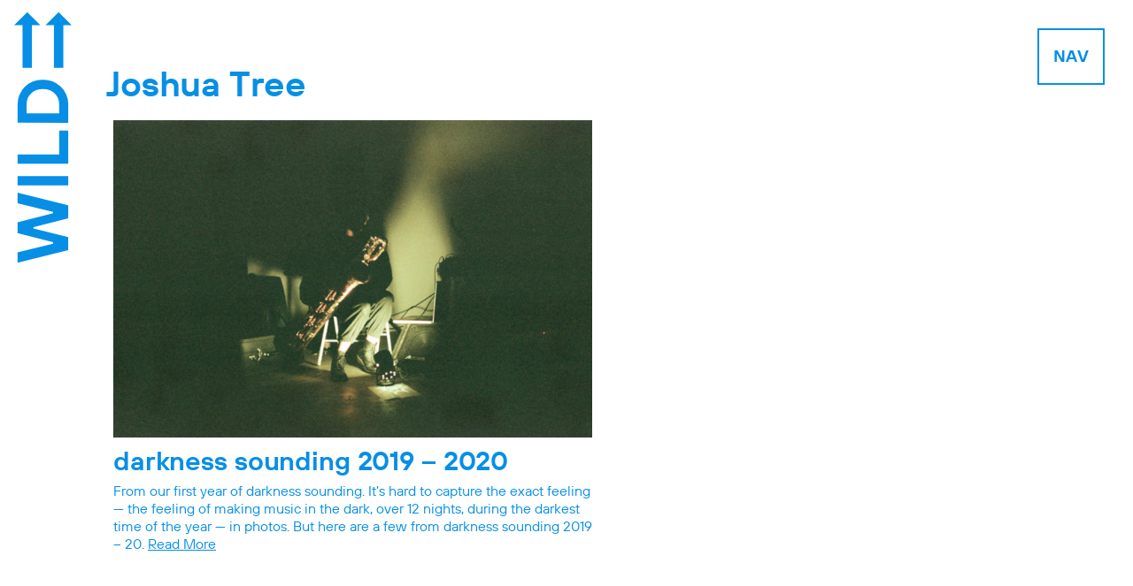

--- FILE ---
content_type: text/css
request_url: https://www.wildup.org/_backend/wp-content/themes/wildup_tackle/assets/build/css/site.css?ver=1.0.2
body_size: 26577
content:
@charset "UTF-8";
/*! normalize.css v3.0.1 | MIT License | git.io/normalize */
@import url(//hello.myfonts.net/count/3a0591);html{font-family:sans-serif;-ms-text-size-adjust:100%;-webkit-text-size-adjust:100%}body{margin:0}article,aside,details,figcaption,figure,footer,header,hgroup,main,nav,section,summary{display:block}audio,canvas,progress,video{display:inline-block;vertical-align:baseline}audio:not([controls]){display:none;height:0}[hidden],template{display:none}a{background:0 0}a:active,a:hover{outline:0}abbr[title]{border-bottom:1px dotted}b,strong{font-weight:700}dfn{font-style:italic}h1{font-size:2em;margin:.67em 0}mark{background:#ff0;color:#000}small{font-size:80%}sub,sup{font-size:75%;line-height:0;position:relative;vertical-align:baseline}sup{top:-.5em}sub{bottom:-.25em}img{border:0}svg:not(:root){overflow:hidden}figure{margin:1em 40px}hr{box-sizing:content-box;height:0}pre{overflow:auto}code,kbd,pre,samp{font-family:monospace,monospace;font-size:1em}button,input,optgroup,select,textarea{color:inherit;font:inherit;margin:0}button{overflow:visible}button,select{text-transform:none}button,html input[type=button],input[type=reset],input[type=submit]{-webkit-appearance:button;cursor:pointer}button[disabled],html input[disabled]{cursor:default}button::-moz-focus-inner,input::-moz-focus-inner{border:0;padding:0}input{line-height:normal}input[type=checkbox],input[type=radio]{box-sizing:border-box;padding:0}input[type=number]::-webkit-inner-spin-button,input[type=number]::-webkit-outer-spin-button{height:auto}input[type=search]{-webkit-appearance:textfield;box-sizing:content-box}input[type=search]::-webkit-search-cancel-button,input[type=search]::-webkit-search-decoration{-webkit-appearance:none}fieldset{border:1px solid silver;margin:0 2px;padding:.35em .625em .75em}legend{border:0}textarea{overflow:auto}optgroup{font-weight:700}table{border-collapse:collapse;border-spacing:0}legend,td,th{padding:0}
/*!
 * Font Awesome Pro 5.15.4 by @fontawesome - https://fontawesome.com
 * License - https://fontawesome.com/license (Commercial License)
 */
@keyframes fa-spin{0%{transform:rotate(0deg)}to{transform:rotate(360deg)}}.fa,.fab,.fad,.fal,.far,.fas{-moz-osx-font-smoothing:grayscale;-webkit-font-smoothing:antialiased;display:inline-block;font-style:normal;font-variant:normal;text-rendering:auto;line-height:1}.fa-lg{font-size:1.3333333333em;line-height:.75em;vertical-align:-.0667em}.fa-xs{font-size:.75em}.fa-sm{font-size:.875em}.fa-1x{font-size:1em}.fa-2x{font-size:2em}.fa-3x{font-size:3em}.fa-4x{font-size:4em}.fa-5x{font-size:5em}.fa-6x{font-size:6em}.fa-7x{font-size:7em}.fa-8x{font-size:8em}.fa-9x{font-size:9em}.fa-10x{font-size:10em}.fa-fw{text-align:center;width:1.25em}.fa-ul{list-style-type:none;margin-left:2.5em;padding-left:0}.fa-ul>li{position:relative}.fa-li{left:-2em;position:absolute;text-align:center;width:2em;line-height:inherit}.fa-border{border:solid .08em #eee;border-radius:.1em;padding:.2em .25em .15em}.fa-pull-left{float:left}.fa-pull-right{float:right}.fa.fa-pull-left,.fab.fa-pull-left,.fal.fa-pull-left,.far.fa-pull-left,.fas.fa-pull-left{margin-right:.3em}.fa.fa-pull-right,.fab.fa-pull-right,.fal.fa-pull-right,.far.fa-pull-right,.fas.fa-pull-right{margin-left:.3em}.fa-spin{animation:fa-spin 2s infinite linear}.fa-pulse{animation:fa-spin 1s infinite steps(8)}.fa-rotate-90{-ms-filter:"progid:DXImageTransform.Microsoft.BasicImage(rotation=1)";transform:rotate(90deg)}.fa-rotate-180{-ms-filter:"progid:DXImageTransform.Microsoft.BasicImage(rotation=2)";transform:rotate(180deg)}.fa-rotate-270{-ms-filter:"progid:DXImageTransform.Microsoft.BasicImage(rotation=3)";transform:rotate(270deg)}.fa-flip-horizontal{-ms-filter:"progid:DXImageTransform.Microsoft.BasicImage(rotation=0, mirror=1)";transform:scale(-1,1)}.fa-flip-both,.fa-flip-horizontal.fa-flip-vertical,.fa-flip-vertical{-ms-filter:"progid:DXImageTransform.Microsoft.BasicImage(rotation=2, mirror=1)";transform:scale(1,-1)}.fa-flip-both,.fa-flip-horizontal.fa-flip-vertical{transform:scale(-1,-1)}:root .fa-flip-both,:root .fa-flip-horizontal,:root .fa-flip-vertical,:root .fa-rotate-180,:root .fa-rotate-270,:root .fa-rotate-90{filter:none}.fa-stack{display:inline-block;height:2em;line-height:2em;position:relative;vertical-align:middle;width:2.5em}.fa-stack-1x,.fa-stack-2x{left:0;position:absolute;text-align:center;width:100%}.fa-stack-1x{line-height:inherit}.fa-stack-2x{font-size:2em}.fa-inverse{color:#fff}.fa-500px:before{content:""}.fa-abacus:before{content:""}.fa-accessible-icon:before{content:""}.fa-accusoft:before{content:""}.fa-acorn:before{content:""}.fa-acquisitions-incorporated:before{content:""}.fa-ad:before{content:""}.fa-address-book:before{content:""}.fa-address-card:before{content:""}.fa-adjust:before{content:""}.fa-adn:before{content:""}.fa-adversal:before{content:""}.fa-affiliatetheme:before{content:""}.fa-air-conditioner:before{content:""}.fa-air-freshener:before{content:""}.fa-airbnb:before{content:""}.fa-alarm-clock:before{content:""}.fa-alarm-exclamation:before{content:""}.fa-alarm-plus:before{content:""}.fa-alarm-snooze:before{content:""}.fa-album:before{content:""}.fa-album-collection:before{content:""}.fa-algolia:before{content:""}.fa-alicorn:before{content:""}.fa-alien:before{content:""}.fa-alien-monster:before{content:""}.fa-align-center:before{content:""}.fa-align-justify:before{content:""}.fa-align-left:before{content:""}.fa-align-right:before{content:""}.fa-align-slash:before{content:""}.fa-alipay:before{content:""}.fa-allergies:before{content:""}.fa-amazon:before{content:""}.fa-amazon-pay:before{content:""}.fa-ambulance:before{content:""}.fa-american-sign-language-interpreting:before{content:""}.fa-amilia:before{content:""}.fa-amp-guitar:before{content:""}.fa-analytics:before{content:""}.fa-anchor:before{content:""}.fa-android:before{content:""}.fa-angel:before{content:""}.fa-angellist:before{content:""}.fa-angle-double-down:before{content:""}.fa-angle-double-left:before{content:""}.fa-angle-double-right:before{content:""}.fa-angle-double-up:before{content:""}.fa-angle-down:before{content:""}.fa-angle-left:before{content:""}.fa-angle-right:before{content:""}.fa-angle-up:before{content:""}.fa-angry:before{content:""}.fa-angrycreative:before{content:""}.fa-angular:before{content:""}.fa-ankh:before{content:""}.fa-app-store:before{content:""}.fa-app-store-ios:before{content:""}.fa-apper:before{content:""}.fa-apple:before{content:""}.fa-apple-alt:before{content:""}.fa-apple-crate:before{content:""}.fa-apple-pay:before{content:""}.fa-archive:before{content:""}.fa-archway:before{content:""}.fa-arrow-alt-circle-down:before{content:""}.fa-arrow-alt-circle-left:before{content:""}.fa-arrow-alt-circle-right:before{content:""}.fa-arrow-alt-circle-up:before{content:""}.fa-arrow-alt-down:before{content:""}.fa-arrow-alt-from-bottom:before{content:""}.fa-arrow-alt-from-left:before{content:""}.fa-arrow-alt-from-right:before{content:""}.fa-arrow-alt-from-top:before{content:""}.fa-arrow-alt-left:before{content:""}.fa-arrow-alt-right:before{content:""}.fa-arrow-alt-square-down:before{content:""}.fa-arrow-alt-square-left:before{content:""}.fa-arrow-alt-square-right:before{content:""}.fa-arrow-alt-square-up:before{content:""}.fa-arrow-alt-to-bottom:before{content:""}.fa-arrow-alt-to-left:before{content:""}.fa-arrow-alt-to-right:before{content:""}.fa-arrow-alt-to-top:before{content:""}.fa-arrow-alt-up:before{content:""}.fa-arrow-circle-down:before{content:""}.fa-arrow-circle-left:before{content:""}.fa-arrow-circle-right:before{content:""}.fa-arrow-circle-up:before{content:""}.fa-arrow-down:before{content:""}.fa-arrow-from-bottom:before{content:""}.fa-arrow-from-left:before{content:""}.fa-arrow-from-right:before{content:""}.fa-arrow-from-top:before{content:""}.fa-arrow-left:before{content:""}.fa-arrow-right:before{content:""}.fa-arrow-square-down:before{content:""}.fa-arrow-square-left:before{content:""}.fa-arrow-square-right:before{content:""}.fa-arrow-square-up:before{content:""}.fa-arrow-to-bottom:before{content:""}.fa-arrow-to-left:before{content:""}.fa-arrow-to-right:before{content:""}.fa-arrow-to-top:before{content:""}.fa-arrow-up:before{content:""}.fa-arrows:before{content:""}.fa-arrows-alt:before{content:""}.fa-arrows-alt-h:before{content:""}.fa-arrows-alt-v:before{content:""}.fa-arrows-h:before{content:""}.fa-arrows-v:before{content:""}.fa-artstation:before{content:""}.fa-assistive-listening-systems:before{content:""}.fa-asterisk:before{content:""}.fa-asymmetrik:before{content:""}.fa-at:before{content:""}.fa-atlas:before{content:""}.fa-atlassian:before{content:""}.fa-atom:before{content:""}.fa-atom-alt:before{content:""}.fa-audible:before{content:""}.fa-audio-description:before{content:""}.fa-autoprefixer:before{content:""}.fa-avianex:before{content:""}.fa-aviato:before{content:""}.fa-award:before{content:""}.fa-aws:before{content:""}.fa-axe:before{content:""}.fa-axe-battle:before{content:""}.fa-baby:before{content:""}.fa-baby-carriage:before{content:""}.fa-backpack:before{content:""}.fa-backspace:before{content:""}.fa-backward:before{content:""}.fa-bacon:before{content:""}.fa-bacteria:before{content:""}.fa-bacterium:before{content:""}.fa-badge:before{content:""}.fa-badge-check:before{content:""}.fa-badge-dollar:before{content:""}.fa-badge-percent:before{content:""}.fa-badge-sheriff:before{content:""}.fa-badger-honey:before{content:""}.fa-bags-shopping:before{content:""}.fa-bahai:before{content:""}.fa-balance-scale:before{content:""}.fa-balance-scale-left:before{content:""}.fa-balance-scale-right:before{content:""}.fa-ball-pile:before{content:""}.fa-ballot:before{content:""}.fa-ballot-check:before{content:""}.fa-ban:before{content:""}.fa-band-aid:before{content:""}.fa-bandcamp:before{content:""}.fa-banjo:before{content:""}.fa-barcode:before{content:""}.fa-barcode-alt:before{content:""}.fa-barcode-read:before{content:""}.fa-barcode-scan:before{content:""}.fa-bars:before{content:""}.fa-baseball:before{content:""}.fa-baseball-ball:before{content:""}.fa-basketball-ball:before{content:""}.fa-basketball-hoop:before{content:""}.fa-bat:before{content:""}.fa-bath:before{content:""}.fa-battery-bolt:before{content:""}.fa-battery-empty:before{content:""}.fa-battery-full:before{content:""}.fa-battery-half:before{content:""}.fa-battery-quarter:before{content:""}.fa-battery-slash:before{content:""}.fa-battery-three-quarters:before{content:""}.fa-battle-net:before{content:""}.fa-bed:before{content:""}.fa-bed-alt:before{content:""}.fa-bed-bunk:before{content:""}.fa-bed-empty:before{content:""}.fa-beer:before{content:""}.fa-behance:before{content:""}.fa-behance-square:before{content:""}.fa-bell:before{content:""}.fa-bell-exclamation:before{content:""}.fa-bell-on:before{content:""}.fa-bell-plus:before{content:""}.fa-bell-school:before{content:""}.fa-bell-school-slash:before{content:""}.fa-bell-slash:before{content:""}.fa-bells:before{content:""}.fa-betamax:before{content:""}.fa-bezier-curve:before{content:""}.fa-bible:before{content:""}.fa-bicycle:before{content:""}.fa-biking:before{content:""}.fa-biking-mountain:before{content:""}.fa-bimobject:before{content:""}.fa-binoculars:before{content:""}.fa-biohazard:before{content:""}.fa-birthday-cake:before{content:""}.fa-bitbucket:before{content:""}.fa-bitcoin:before{content:""}.fa-bity:before{content:""}.fa-black-tie:before{content:""}.fa-blackberry:before{content:""}.fa-blanket:before{content:""}.fa-blender:before{content:""}.fa-blender-phone:before{content:""}.fa-blind:before{content:""}.fa-blinds:before{content:""}.fa-blinds-open:before{content:""}.fa-blinds-raised:before{content:""}.fa-blog:before{content:""}.fa-blogger:before{content:""}.fa-blogger-b:before{content:""}.fa-bluetooth:before{content:""}.fa-bluetooth-b:before{content:""}.fa-bold:before{content:""}.fa-bolt:before{content:""}.fa-bomb:before{content:""}.fa-bone:before{content:""}.fa-bone-break:before{content:""}.fa-bong:before{content:""}.fa-book:before{content:""}.fa-book-alt:before{content:""}.fa-book-dead:before{content:""}.fa-book-heart:before{content:""}.fa-book-medical:before{content:""}.fa-book-open:before{content:""}.fa-book-reader:before{content:""}.fa-book-spells:before{content:""}.fa-book-user:before{content:""}.fa-bookmark:before{content:""}.fa-books:before{content:""}.fa-books-medical:before{content:""}.fa-boombox:before{content:""}.fa-boot:before{content:""}.fa-booth-curtain:before{content:""}.fa-bootstrap:before{content:""}.fa-border-all:before{content:""}.fa-border-bottom:before{content:""}.fa-border-center-h:before{content:""}.fa-border-center-v:before{content:""}.fa-border-inner:before{content:""}.fa-border-left:before{content:""}.fa-border-none:before{content:""}.fa-border-outer:before{content:""}.fa-border-right:before{content:""}.fa-border-style:before{content:""}.fa-border-style-alt:before{content:""}.fa-border-top:before{content:""}.fa-bow-arrow:before{content:""}.fa-bowling-ball:before{content:""}.fa-bowling-pins:before{content:""}.fa-box:before{content:""}.fa-box-alt:before{content:""}.fa-box-ballot:before{content:""}.fa-box-check:before{content:""}.fa-box-fragile:before{content:""}.fa-box-full:before{content:""}.fa-box-heart:before{content:""}.fa-box-open:before{content:""}.fa-box-tissue:before{content:""}.fa-box-up:before{content:""}.fa-box-usd:before{content:""}.fa-boxes:before{content:""}.fa-boxes-alt:before{content:""}.fa-boxing-glove:before{content:""}.fa-brackets:before{content:""}.fa-brackets-curly:before{content:""}.fa-braille:before{content:""}.fa-brain:before{content:""}.fa-bread-loaf:before{content:""}.fa-bread-slice:before{content:""}.fa-briefcase:before{content:""}.fa-briefcase-medical:before{content:""}.fa-bring-forward:before{content:""}.fa-bring-front:before{content:""}.fa-broadcast-tower:before{content:""}.fa-broom:before{content:""}.fa-browser:before{content:""}.fa-brush:before{content:""}.fa-btc:before{content:""}.fa-buffer:before{content:""}.fa-bug:before{content:""}.fa-building:before{content:""}.fa-bullhorn:before{content:""}.fa-bullseye:before{content:""}.fa-bullseye-arrow:before{content:""}.fa-bullseye-pointer:before{content:""}.fa-burger-soda:before{content:""}.fa-burn:before{content:""}.fa-buromobelexperte:before{content:""}.fa-burrito:before{content:""}.fa-bus:before{content:""}.fa-bus-alt:before{content:""}.fa-bus-school:before{content:""}.fa-business-time:before{content:""}.fa-buy-n-large:before{content:""}.fa-buysellads:before{content:""}.fa-cabinet-filing:before{content:""}.fa-cactus:before{content:""}.fa-calculator:before{content:""}.fa-calculator-alt:before{content:""}.fa-calendar:before{content:""}.fa-calendar-alt:before{content:""}.fa-calendar-check:before{content:""}.fa-calendar-day:before{content:""}.fa-calendar-edit:before{content:""}.fa-calendar-exclamation:before{content:""}.fa-calendar-minus:before{content:""}.fa-calendar-plus:before{content:""}.fa-calendar-star:before{content:""}.fa-calendar-times:before{content:""}.fa-calendar-week:before{content:""}.fa-camcorder:before{content:""}.fa-camera:before{content:""}.fa-camera-alt:before{content:""}.fa-camera-home:before{content:""}.fa-camera-movie:before{content:""}.fa-camera-polaroid:before{content:""}.fa-camera-retro:before{content:""}.fa-campfire:before{content:""}.fa-campground:before{content:""}.fa-canadian-maple-leaf:before{content:""}.fa-candle-holder:before{content:""}.fa-candy-cane:before{content:""}.fa-candy-corn:before{content:""}.fa-cannabis:before{content:""}.fa-capsules:before{content:""}.fa-car:before{content:""}.fa-car-alt:before{content:""}.fa-car-battery:before{content:""}.fa-car-building:before{content:""}.fa-car-bump:before{content:""}.fa-car-bus:before{content:""}.fa-car-crash:before{content:""}.fa-car-garage:before{content:""}.fa-car-mechanic:before{content:""}.fa-car-side:before{content:""}.fa-car-tilt:before{content:""}.fa-car-wash:before{content:""}.fa-caravan:before{content:""}.fa-caravan-alt:before{content:""}.fa-caret-circle-down:before{content:""}.fa-caret-circle-left:before{content:""}.fa-caret-circle-right:before{content:""}.fa-caret-circle-up:before{content:""}.fa-caret-down:before{content:""}.fa-caret-left:before{content:""}.fa-caret-right:before{content:""}.fa-caret-square-down:before{content:""}.fa-caret-square-left:before{content:""}.fa-caret-square-right:before{content:""}.fa-caret-square-up:before{content:""}.fa-caret-up:before{content:""}.fa-carrot:before{content:""}.fa-cars:before{content:""}.fa-cart-arrow-down:before{content:""}.fa-cart-plus:before{content:""}.fa-cash-register:before{content:""}.fa-cassette-tape:before{content:""}.fa-cat:before{content:""}.fa-cat-space:before{content:""}.fa-cauldron:before{content:""}.fa-cc-amazon-pay:before{content:""}.fa-cc-amex:before{content:""}.fa-cc-apple-pay:before{content:""}.fa-cc-diners-club:before{content:""}.fa-cc-discover:before{content:""}.fa-cc-jcb:before{content:""}.fa-cc-mastercard:before{content:""}.fa-cc-paypal:before{content:""}.fa-cc-stripe:before{content:""}.fa-cc-visa:before{content:""}.fa-cctv:before{content:""}.fa-centercode:before{content:""}.fa-centos:before{content:""}.fa-certificate:before{content:""}.fa-chair:before{content:""}.fa-chair-office:before{content:""}.fa-chalkboard:before{content:""}.fa-chalkboard-teacher:before{content:""}.fa-charging-station:before{content:""}.fa-chart-area:before{content:""}.fa-chart-bar:before{content:""}.fa-chart-line:before{content:""}.fa-chart-line-down:before{content:""}.fa-chart-network:before{content:""}.fa-chart-pie:before{content:""}.fa-chart-pie-alt:before{content:""}.fa-chart-scatter:before{content:""}.fa-check:before{content:""}.fa-check-circle:before{content:""}.fa-check-double:before{content:""}.fa-check-square:before{content:""}.fa-cheese:before{content:""}.fa-cheese-swiss:before{content:""}.fa-cheeseburger:before{content:""}.fa-chess:before{content:""}.fa-chess-bishop:before{content:""}.fa-chess-bishop-alt:before{content:""}.fa-chess-board:before{content:""}.fa-chess-clock:before{content:""}.fa-chess-clock-alt:before{content:""}.fa-chess-king:before{content:""}.fa-chess-king-alt:before{content:""}.fa-chess-knight:before{content:""}.fa-chess-knight-alt:before{content:""}.fa-chess-pawn:before{content:""}.fa-chess-pawn-alt:before{content:""}.fa-chess-queen:before{content:""}.fa-chess-queen-alt:before{content:""}.fa-chess-rook:before{content:""}.fa-chess-rook-alt:before{content:""}.fa-chevron-circle-down:before{content:""}.fa-chevron-circle-left:before{content:""}.fa-chevron-circle-right:before{content:""}.fa-chevron-circle-up:before{content:""}.fa-chevron-double-down:before{content:""}.fa-chevron-double-left:before{content:""}.fa-chevron-double-right:before{content:""}.fa-chevron-double-up:before{content:""}.fa-chevron-down:before{content:""}.fa-chevron-left:before{content:""}.fa-chevron-right:before{content:""}.fa-chevron-square-down:before{content:""}.fa-chevron-square-left:before{content:""}.fa-chevron-square-right:before{content:""}.fa-chevron-square-up:before{content:""}.fa-chevron-up:before{content:""}.fa-child:before{content:""}.fa-chimney:before{content:""}.fa-chrome:before{content:""}.fa-chromecast:before{content:""}.fa-church:before{content:""}.fa-circle:before{content:""}.fa-circle-notch:before{content:""}.fa-city:before{content:""}.fa-clarinet:before{content:""}.fa-claw-marks:before{content:""}.fa-clinic-medical:before{content:""}.fa-clipboard:before{content:""}.fa-clipboard-check:before{content:""}.fa-clipboard-list:before{content:""}.fa-clipboard-list-check:before{content:""}.fa-clipboard-prescription:before{content:""}.fa-clipboard-user:before{content:""}.fa-clock:before{content:""}.fa-clone:before{content:""}.fa-closed-captioning:before{content:""}.fa-cloud:before{content:""}.fa-cloud-download:before{content:""}.fa-cloud-download-alt:before{content:""}.fa-cloud-drizzle:before{content:""}.fa-cloud-hail:before{content:""}.fa-cloud-hail-mixed:before{content:""}.fa-cloud-meatball:before{content:""}.fa-cloud-moon:before{content:""}.fa-cloud-moon-rain:before{content:""}.fa-cloud-music:before{content:""}.fa-cloud-rain:before{content:""}.fa-cloud-rainbow:before{content:""}.fa-cloud-showers:before{content:""}.fa-cloud-showers-heavy:before{content:""}.fa-cloud-sleet:before{content:""}.fa-cloud-snow:before{content:""}.fa-cloud-sun:before{content:""}.fa-cloud-sun-rain:before{content:""}.fa-cloud-upload:before{content:""}.fa-cloud-upload-alt:before{content:""}.fa-cloudflare:before{content:""}.fa-clouds:before{content:""}.fa-clouds-moon:before{content:""}.fa-clouds-sun:before{content:""}.fa-cloudscale:before{content:""}.fa-cloudsmith:before{content:""}.fa-cloudversify:before{content:""}.fa-club:before{content:""}.fa-cocktail:before{content:""}.fa-code:before{content:""}.fa-code-branch:before{content:""}.fa-code-commit:before{content:""}.fa-code-merge:before{content:""}.fa-codepen:before{content:""}.fa-codiepie:before{content:""}.fa-coffee:before{content:""}.fa-coffee-pot:before{content:""}.fa-coffee-togo:before{content:""}.fa-coffin:before{content:""}.fa-coffin-cross:before{content:""}.fa-cog:before{content:""}.fa-cogs:before{content:""}.fa-coin:before{content:""}.fa-coins:before{content:""}.fa-columns:before{content:""}.fa-comet:before{content:""}.fa-comment:before{content:""}.fa-comment-alt:before{content:""}.fa-comment-alt-check:before{content:""}.fa-comment-alt-dollar:before{content:""}.fa-comment-alt-dots:before{content:""}.fa-comment-alt-edit:before{content:""}.fa-comment-alt-exclamation:before{content:""}.fa-comment-alt-lines:before{content:""}.fa-comment-alt-medical:before{content:""}.fa-comment-alt-minus:before{content:""}.fa-comment-alt-music:before{content:""}.fa-comment-alt-plus:before{content:""}.fa-comment-alt-slash:before{content:""}.fa-comment-alt-smile:before{content:""}.fa-comment-alt-times:before{content:""}.fa-comment-check:before{content:""}.fa-comment-dollar:before{content:""}.fa-comment-dots:before{content:""}.fa-comment-edit:before{content:""}.fa-comment-exclamation:before{content:""}.fa-comment-lines:before{content:""}.fa-comment-medical:before{content:""}.fa-comment-minus:before{content:""}.fa-comment-music:before{content:""}.fa-comment-plus:before{content:""}.fa-comment-slash:before{content:""}.fa-comment-smile:before{content:""}.fa-comment-times:before{content:""}.fa-comments:before{content:""}.fa-comments-alt:before{content:""}.fa-comments-alt-dollar:before{content:""}.fa-comments-dollar:before{content:""}.fa-compact-disc:before{content:""}.fa-compass:before{content:""}.fa-compass-slash:before{content:""}.fa-compress:before{content:""}.fa-compress-alt:before{content:""}.fa-compress-arrows-alt:before{content:""}.fa-compress-wide:before{content:""}.fa-computer-classic:before{content:""}.fa-computer-speaker:before{content:""}.fa-concierge-bell:before{content:""}.fa-confluence:before{content:""}.fa-connectdevelop:before{content:""}.fa-construction:before{content:""}.fa-container-storage:before{content:""}.fa-contao:before{content:""}.fa-conveyor-belt:before{content:""}.fa-conveyor-belt-alt:before{content:""}.fa-cookie:before{content:""}.fa-cookie-bite:before{content:""}.fa-copy:before{content:""}.fa-copyright:before{content:""}.fa-corn:before{content:""}.fa-cotton-bureau:before{content:""}.fa-couch:before{content:""}.fa-cow:before{content:""}.fa-cowbell:before{content:""}.fa-cowbell-more:before{content:""}.fa-cpanel:before{content:""}.fa-creative-commons:before{content:""}.fa-creative-commons-by:before{content:""}.fa-creative-commons-nc:before{content:""}.fa-creative-commons-nc-eu:before{content:""}.fa-creative-commons-nc-jp:before{content:""}.fa-creative-commons-nd:before{content:""}.fa-creative-commons-pd:before{content:""}.fa-creative-commons-pd-alt:before{content:""}.fa-creative-commons-remix:before{content:""}.fa-creative-commons-sa:before{content:""}.fa-creative-commons-sampling:before{content:""}.fa-creative-commons-sampling-plus:before{content:""}.fa-creative-commons-share:before{content:""}.fa-creative-commons-zero:before{content:""}.fa-credit-card:before{content:""}.fa-credit-card-blank:before{content:""}.fa-credit-card-front:before{content:""}.fa-cricket:before{content:""}.fa-critical-role:before{content:""}.fa-croissant:before{content:""}.fa-crop:before{content:""}.fa-crop-alt:before{content:""}.fa-cross:before{content:""}.fa-crosshairs:before{content:""}.fa-crow:before{content:""}.fa-crown:before{content:""}.fa-crutch:before{content:""}.fa-crutches:before{content:""}.fa-css3:before{content:""}.fa-css3-alt:before{content:""}.fa-cube:before{content:""}.fa-cubes:before{content:""}.fa-curling:before{content:""}.fa-cut:before{content:""}.fa-cuttlefish:before{content:""}.fa-d-and-d:before{content:""}.fa-d-and-d-beyond:before{content:""}.fa-dagger:before{content:""}.fa-dailymotion:before{content:""}.fa-dashcube:before{content:""}.fa-database:before{content:""}.fa-deaf:before{content:""}.fa-debug:before{content:""}.fa-deer:before{content:""}.fa-deer-rudolph:before{content:""}.fa-deezer:before{content:""}.fa-delicious:before{content:""}.fa-democrat:before{content:""}.fa-deploydog:before{content:""}.fa-deskpro:before{content:""}.fa-desktop:before{content:""}.fa-desktop-alt:before{content:""}.fa-dev:before{content:""}.fa-deviantart:before{content:""}.fa-dewpoint:before{content:""}.fa-dharmachakra:before{content:""}.fa-dhl:before{content:""}.fa-diagnoses:before{content:""}.fa-diamond:before{content:""}.fa-diaspora:before{content:""}.fa-dice:before{content:""}.fa-dice-d10:before{content:""}.fa-dice-d12:before{content:""}.fa-dice-d20:before{content:""}.fa-dice-d4:before{content:""}.fa-dice-d6:before{content:""}.fa-dice-d8:before{content:""}.fa-dice-five:before{content:""}.fa-dice-four:before{content:""}.fa-dice-one:before{content:""}.fa-dice-six:before{content:""}.fa-dice-three:before{content:""}.fa-dice-two:before{content:""}.fa-digg:before{content:""}.fa-digging:before{content:""}.fa-digital-ocean:before{content:""}.fa-digital-tachograph:before{content:""}.fa-diploma:before{content:""}.fa-directions:before{content:""}.fa-disc-drive:before{content:""}.fa-discord:before{content:""}.fa-discourse:before{content:""}.fa-disease:before{content:""}.fa-divide:before{content:""}.fa-dizzy:before{content:""}.fa-dna:before{content:""}.fa-do-not-enter:before{content:""}.fa-dochub:before{content:""}.fa-docker:before{content:""}.fa-dog:before{content:""}.fa-dog-leashed:before{content:""}.fa-dollar-sign:before{content:""}.fa-dolly:before{content:""}.fa-dolly-empty:before{content:""}.fa-dolly-flatbed:before{content:""}.fa-dolly-flatbed-alt:before{content:""}.fa-dolly-flatbed-empty:before{content:""}.fa-donate:before{content:""}.fa-door-closed:before{content:""}.fa-door-open:before{content:""}.fa-dot-circle:before{content:""}.fa-dove:before{content:""}.fa-download:before{content:""}.fa-draft2digital:before{content:""}.fa-drafting-compass:before{content:""}.fa-dragon:before{content:""}.fa-draw-circle:before{content:""}.fa-draw-polygon:before{content:""}.fa-draw-square:before{content:""}.fa-dreidel:before{content:""}.fa-dribbble:before{content:""}.fa-dribbble-square:before{content:""}.fa-drone:before{content:""}.fa-drone-alt:before{content:""}.fa-dropbox:before{content:""}.fa-drum:before{content:""}.fa-drum-steelpan:before{content:""}.fa-drumstick:before{content:""}.fa-drumstick-bite:before{content:""}.fa-drupal:before{content:""}.fa-dryer:before{content:""}.fa-dryer-alt:before{content:""}.fa-duck:before{content:""}.fa-dumbbell:before{content:""}.fa-dumpster:before{content:""}.fa-dumpster-fire:before{content:""}.fa-dungeon:before{content:""}.fa-dyalog:before{content:""}.fa-ear:before{content:""}.fa-ear-muffs:before{content:""}.fa-earlybirds:before{content:""}.fa-ebay:before{content:""}.fa-eclipse:before{content:""}.fa-eclipse-alt:before{content:""}.fa-edge:before{content:""}.fa-edge-legacy:before{content:""}.fa-edit:before{content:""}.fa-egg:before{content:""}.fa-egg-fried:before{content:""}.fa-eject:before{content:""}.fa-elementor:before{content:""}.fa-elephant:before{content:""}.fa-ellipsis-h:before{content:""}.fa-ellipsis-h-alt:before{content:""}.fa-ellipsis-v:before{content:""}.fa-ellipsis-v-alt:before{content:""}.fa-ello:before{content:""}.fa-ember:before{content:""}.fa-empire:before{content:""}.fa-empty-set:before{content:""}.fa-engine-warning:before{content:""}.fa-envelope:before{content:""}.fa-envelope-open:before{content:""}.fa-envelope-open-dollar:before{content:""}.fa-envelope-open-text:before{content:""}.fa-envelope-square:before{content:""}.fa-envira:before{content:""}.fa-equals:before{content:""}.fa-eraser:before{content:""}.fa-erlang:before{content:""}.fa-ethereum:before{content:""}.fa-ethernet:before{content:""}.fa-etsy:before{content:""}.fa-euro-sign:before{content:""}.fa-evernote:before{content:""}.fa-exchange:before{content:""}.fa-exchange-alt:before{content:""}.fa-exclamation:before{content:""}.fa-exclamation-circle:before{content:""}.fa-exclamation-square:before{content:""}.fa-exclamation-triangle:before{content:""}.fa-expand:before{content:""}.fa-expand-alt:before{content:""}.fa-expand-arrows:before{content:""}.fa-expand-arrows-alt:before{content:""}.fa-expand-wide:before{content:""}.fa-expeditedssl:before{content:""}.fa-external-link:before{content:""}.fa-external-link-alt:before{content:""}.fa-external-link-square:before{content:""}.fa-external-link-square-alt:before{content:""}.fa-eye:before{content:""}.fa-eye-dropper:before{content:""}.fa-eye-evil:before{content:""}.fa-eye-slash:before{content:""}.fa-facebook:before{content:""}.fa-facebook-f:before{content:""}.fa-facebook-messenger:before{content:""}.fa-facebook-square:before{content:""}.fa-fan:before{content:""}.fa-fan-table:before{content:""}.fa-fantasy-flight-games:before{content:""}.fa-farm:before{content:""}.fa-fast-backward:before{content:""}.fa-fast-forward:before{content:""}.fa-faucet:before{content:""}.fa-faucet-drip:before{content:""}.fa-fax:before{content:""}.fa-feather:before{content:""}.fa-feather-alt:before{content:""}.fa-fedex:before{content:""}.fa-fedora:before{content:""}.fa-female:before{content:""}.fa-field-hockey:before{content:""}.fa-fighter-jet:before{content:""}.fa-figma:before{content:""}.fa-file:before{content:""}.fa-file-alt:before{content:""}.fa-file-archive:before{content:""}.fa-file-audio:before{content:""}.fa-file-certificate:before{content:""}.fa-file-chart-line:before{content:""}.fa-file-chart-pie:before{content:""}.fa-file-check:before{content:""}.fa-file-code:before{content:""}.fa-file-contract:before{content:""}.fa-file-csv:before{content:""}.fa-file-download:before{content:""}.fa-file-edit:before{content:""}.fa-file-excel:before{content:""}.fa-file-exclamation:before{content:""}.fa-file-export:before{content:""}.fa-file-image:before{content:""}.fa-file-import:before{content:""}.fa-file-invoice:before{content:""}.fa-file-invoice-dollar:before{content:""}.fa-file-medical:before{content:""}.fa-file-medical-alt:before{content:""}.fa-file-minus:before{content:""}.fa-file-music:before{content:""}.fa-file-pdf:before{content:""}.fa-file-plus:before{content:""}.fa-file-powerpoint:before{content:""}.fa-file-prescription:before{content:""}.fa-file-search:before{content:""}.fa-file-signature:before{content:""}.fa-file-spreadsheet:before{content:""}.fa-file-times:before{content:""}.fa-file-upload:before{content:""}.fa-file-user:before{content:""}.fa-file-video:before{content:""}.fa-file-word:before{content:""}.fa-files-medical:before{content:""}.fa-fill:before{content:""}.fa-fill-drip:before{content:""}.fa-film:before{content:""}.fa-film-alt:before{content:""}.fa-film-canister:before{content:""}.fa-filter:before{content:""}.fa-fingerprint:before{content:""}.fa-fire:before{content:""}.fa-fire-alt:before{content:""}.fa-fire-extinguisher:before{content:""}.fa-fire-smoke:before{content:""}.fa-firefox:before{content:""}.fa-firefox-browser:before{content:""}.fa-fireplace:before{content:""}.fa-first-aid:before{content:""}.fa-first-order:before{content:""}.fa-first-order-alt:before{content:""}.fa-firstdraft:before{content:""}.fa-fish:before{content:""}.fa-fish-cooked:before{content:""}.fa-fist-raised:before{content:""}.fa-flag:before{content:""}.fa-flag-alt:before{content:""}.fa-flag-checkered:before{content:""}.fa-flag-usa:before{content:""}.fa-flame:before{content:""}.fa-flashlight:before{content:""}.fa-flask:before{content:""}.fa-flask-poison:before{content:""}.fa-flask-potion:before{content:""}.fa-flickr:before{content:""}.fa-flipboard:before{content:""}.fa-flower:before{content:""}.fa-flower-daffodil:before{content:""}.fa-flower-tulip:before{content:""}.fa-flushed:before{content:""}.fa-flute:before{content:""}.fa-flux-capacitor:before{content:""}.fa-fly:before{content:""}.fa-fog:before{content:""}.fa-folder:before{content:""}.fa-folder-download:before{content:""}.fa-folder-minus:before{content:""}.fa-folder-open:before{content:""}.fa-folder-plus:before{content:""}.fa-folder-times:before{content:""}.fa-folder-tree:before{content:""}.fa-folder-upload:before{content:""}.fa-folders:before{content:""}.fa-font:before{content:""}.fa-font-awesome:before{content:""}.fa-font-awesome-alt:before{content:""}.fa-font-awesome-flag:before{content:""}.fa-font-awesome-logo-full:before{content:""}.fa-font-case:before{content:""}.fa-fonticons:before{content:""}.fa-fonticons-fi:before{content:""}.fa-football-ball:before{content:""}.fa-football-helmet:before{content:""}.fa-forklift:before{content:""}.fa-fort-awesome:before{content:""}.fa-fort-awesome-alt:before{content:""}.fa-forumbee:before{content:""}.fa-forward:before{content:""}.fa-foursquare:before{content:""}.fa-fragile:before{content:""}.fa-free-code-camp:before{content:""}.fa-freebsd:before{content:""}.fa-french-fries:before{content:""}.fa-frog:before{content:""}.fa-frosty-head:before{content:""}.fa-frown:before{content:""}.fa-frown-open:before{content:""}.fa-fulcrum:before{content:""}.fa-function:before{content:""}.fa-funnel-dollar:before{content:""}.fa-futbol:before{content:""}.fa-galactic-republic:before{content:""}.fa-galactic-senate:before{content:""}.fa-galaxy:before{content:""}.fa-game-board:before{content:""}.fa-game-board-alt:before{content:""}.fa-game-console-handheld:before{content:""}.fa-gamepad:before{content:""}.fa-gamepad-alt:before{content:""}.fa-garage:before{content:""}.fa-garage-car:before{content:""}.fa-garage-open:before{content:""}.fa-gas-pump:before{content:""}.fa-gas-pump-slash:before{content:""}.fa-gavel:before{content:""}.fa-gem:before{content:""}.fa-genderless:before{content:""}.fa-get-pocket:before{content:""}.fa-gg:before{content:""}.fa-gg-circle:before{content:""}.fa-ghost:before{content:""}.fa-gift:before{content:""}.fa-gift-card:before{content:""}.fa-gifts:before{content:""}.fa-gingerbread-man:before{content:""}.fa-git:before{content:""}.fa-git-alt:before{content:""}.fa-git-square:before{content:""}.fa-github:before{content:""}.fa-github-alt:before{content:""}.fa-github-square:before{content:""}.fa-gitkraken:before{content:""}.fa-gitlab:before{content:""}.fa-gitter:before{content:""}.fa-glass:before{content:""}.fa-glass-champagne:before{content:""}.fa-glass-cheers:before{content:""}.fa-glass-citrus:before{content:""}.fa-glass-martini:before{content:""}.fa-glass-martini-alt:before{content:""}.fa-glass-whiskey:before{content:""}.fa-glass-whiskey-rocks:before{content:""}.fa-glasses:before{content:""}.fa-glasses-alt:before{content:""}.fa-glide:before{content:""}.fa-glide-g:before{content:""}.fa-globe:before{content:""}.fa-globe-africa:before{content:""}.fa-globe-americas:before{content:""}.fa-globe-asia:before{content:""}.fa-globe-europe:before{content:""}.fa-globe-snow:before{content:""}.fa-globe-stand:before{content:""}.fa-gofore:before{content:""}.fa-golf-ball:before{content:""}.fa-golf-club:before{content:""}.fa-goodreads:before{content:""}.fa-goodreads-g:before{content:""}.fa-google:before{content:""}.fa-google-drive:before{content:""}.fa-google-pay:before{content:""}.fa-google-play:before{content:""}.fa-google-plus:before{content:""}.fa-google-plus-g:before{content:""}.fa-google-plus-square:before{content:""}.fa-google-wallet:before{content:""}.fa-gopuram:before{content:""}.fa-graduation-cap:before{content:""}.fa-gramophone:before{content:""}.fa-gratipay:before{content:""}.fa-grav:before{content:""}.fa-greater-than:before{content:""}.fa-greater-than-equal:before{content:""}.fa-grimace:before{content:""}.fa-grin:before{content:""}.fa-grin-alt:before{content:""}.fa-grin-beam:before{content:""}.fa-grin-beam-sweat:before{content:""}.fa-grin-hearts:before{content:""}.fa-grin-squint:before{content:""}.fa-grin-squint-tears:before{content:""}.fa-grin-stars:before{content:""}.fa-grin-tears:before{content:""}.fa-grin-tongue:before{content:""}.fa-grin-tongue-squint:before{content:""}.fa-grin-tongue-wink:before{content:""}.fa-grin-wink:before{content:""}.fa-grip-horizontal:before{content:""}.fa-grip-lines:before{content:""}.fa-grip-lines-vertical:before{content:""}.fa-grip-vertical:before{content:""}.fa-gripfire:before{content:""}.fa-grunt:before{content:""}.fa-guilded:before{content:""}.fa-guitar:before{content:""}.fa-guitar-electric:before{content:""}.fa-guitars:before{content:""}.fa-gulp:before{content:""}.fa-h-square:before{content:""}.fa-h1:before{content:""}.fa-h2:before{content:""}.fa-h3:before{content:""}.fa-h4:before{content:""}.fa-hacker-news:before{content:""}.fa-hacker-news-square:before{content:""}.fa-hackerrank:before{content:""}.fa-hamburger:before{content:""}.fa-hammer:before{content:""}.fa-hammer-war:before{content:""}.fa-hamsa:before{content:""}.fa-hand-heart:before{content:""}.fa-hand-holding:before{content:""}.fa-hand-holding-box:before{content:""}.fa-hand-holding-heart:before{content:""}.fa-hand-holding-magic:before{content:""}.fa-hand-holding-medical:before{content:""}.fa-hand-holding-seedling:before{content:""}.fa-hand-holding-usd:before{content:""}.fa-hand-holding-water:before{content:""}.fa-hand-lizard:before{content:""}.fa-hand-middle-finger:before{content:""}.fa-hand-paper:before{content:""}.fa-hand-peace:before{content:""}.fa-hand-point-down:before{content:""}.fa-hand-point-left:before{content:""}.fa-hand-point-right:before{content:""}.fa-hand-point-up:before{content:""}.fa-hand-pointer:before{content:""}.fa-hand-receiving:before{content:""}.fa-hand-rock:before{content:""}.fa-hand-scissors:before{content:""}.fa-hand-sparkles:before{content:""}.fa-hand-spock:before{content:""}.fa-hands:before{content:""}.fa-hands-heart:before{content:""}.fa-hands-helping:before{content:""}.fa-hands-usd:before{content:""}.fa-hands-wash:before{content:""}.fa-handshake:before{content:""}.fa-handshake-alt:before{content:""}.fa-handshake-alt-slash:before{content:""}.fa-handshake-slash:before{content:""}.fa-hanukiah:before{content:""}.fa-hard-hat:before{content:""}.fa-hashtag:before{content:""}.fa-hat-chef:before{content:""}.fa-hat-cowboy:before{content:""}.fa-hat-cowboy-side:before{content:""}.fa-hat-santa:before{content:""}.fa-hat-winter:before{content:""}.fa-hat-witch:before{content:""}.fa-hat-wizard:before{content:""}.fa-hdd:before{content:""}.fa-head-side:before{content:""}.fa-head-side-brain:before{content:""}.fa-head-side-cough:before{content:""}.fa-head-side-cough-slash:before{content:""}.fa-head-side-headphones:before{content:""}.fa-head-side-mask:before{content:""}.fa-head-side-medical:before{content:""}.fa-head-side-virus:before{content:""}.fa-head-vr:before{content:""}.fa-heading:before{content:""}.fa-headphones:before{content:""}.fa-headphones-alt:before{content:""}.fa-headset:before{content:""}.fa-heart:before{content:""}.fa-heart-broken:before{content:""}.fa-heart-circle:before{content:""}.fa-heart-rate:before{content:""}.fa-heart-square:before{content:""}.fa-heartbeat:before{content:""}.fa-heat:before{content:""}.fa-helicopter:before{content:""}.fa-helmet-battle:before{content:""}.fa-hexagon:before{content:""}.fa-highlighter:before{content:""}.fa-hiking:before{content:""}.fa-hippo:before{content:""}.fa-hips:before{content:""}.fa-hire-a-helper:before{content:""}.fa-history:before{content:""}.fa-hive:before{content:""}.fa-hockey-mask:before{content:""}.fa-hockey-puck:before{content:""}.fa-hockey-sticks:before{content:""}.fa-holly-berry:before{content:""}.fa-home:before{content:""}.fa-home-alt:before{content:""}.fa-home-heart:before{content:""}.fa-home-lg:before{content:""}.fa-home-lg-alt:before{content:""}.fa-hood-cloak:before{content:""}.fa-hooli:before{content:""}.fa-horizontal-rule:before{content:""}.fa-hornbill:before{content:""}.fa-horse:before{content:""}.fa-horse-head:before{content:""}.fa-horse-saddle:before{content:""}.fa-hospital:before{content:""}.fa-hospital-alt:before{content:""}.fa-hospital-symbol:before{content:""}.fa-hospital-user:before{content:""}.fa-hospitals:before{content:""}.fa-hot-tub:before{content:""}.fa-hotdog:before{content:""}.fa-hotel:before{content:""}.fa-hotjar:before{content:""}.fa-hourglass:before{content:""}.fa-hourglass-end:before{content:""}.fa-hourglass-half:before{content:""}.fa-hourglass-start:before{content:""}.fa-house:before{content:""}.fa-house-damage:before{content:""}.fa-house-day:before{content:""}.fa-house-flood:before{content:""}.fa-house-leave:before{content:""}.fa-house-night:before{content:""}.fa-house-return:before{content:""}.fa-house-signal:before{content:""}.fa-house-user:before{content:""}.fa-houzz:before{content:""}.fa-hryvnia:before{content:""}.fa-html5:before{content:""}.fa-hubspot:before{content:""}.fa-humidity:before{content:""}.fa-hurricane:before{content:""}.fa-i-cursor:before{content:""}.fa-ice-cream:before{content:""}.fa-ice-skate:before{content:""}.fa-icicles:before{content:""}.fa-icons:before{content:""}.fa-icons-alt:before{content:""}.fa-id-badge:before{content:""}.fa-id-card:before{content:""}.fa-id-card-alt:before{content:""}.fa-ideal:before{content:""}.fa-igloo:before{content:""}.fa-image:before{content:""}.fa-image-polaroid:before{content:""}.fa-images:before{content:""}.fa-imdb:before{content:""}.fa-inbox:before{content:""}.fa-inbox-in:before{content:""}.fa-inbox-out:before{content:""}.fa-indent:before{content:""}.fa-industry:before{content:""}.fa-industry-alt:before{content:""}.fa-infinity:before{content:""}.fa-info:before{content:""}.fa-info-circle:before{content:""}.fa-info-square:before{content:""}.fa-inhaler:before{content:""}.fa-innosoft:before{content:""}.fa-instagram:before{content:""}.fa-instagram-square:before{content:""}.fa-instalod:before{content:""}.fa-integral:before{content:""}.fa-intercom:before{content:""}.fa-internet-explorer:before{content:""}.fa-intersection:before{content:""}.fa-inventory:before{content:""}.fa-invision:before{content:""}.fa-ioxhost:before{content:""}.fa-island-tropical:before{content:""}.fa-italic:before{content:""}.fa-itch-io:before{content:""}.fa-itunes:before{content:""}.fa-itunes-note:before{content:""}.fa-jack-o-lantern:before{content:""}.fa-java:before{content:""}.fa-jedi:before{content:""}.fa-jedi-order:before{content:""}.fa-jenkins:before{content:""}.fa-jira:before{content:""}.fa-joget:before{content:""}.fa-joint:before{content:""}.fa-joomla:before{content:""}.fa-journal-whills:before{content:""}.fa-joystick:before{content:""}.fa-js:before{content:""}.fa-js-square:before{content:""}.fa-jsfiddle:before{content:""}.fa-jug:before{content:""}.fa-kaaba:before{content:""}.fa-kaggle:before{content:""}.fa-kazoo:before{content:""}.fa-kerning:before{content:""}.fa-key:before{content:""}.fa-key-skeleton:before{content:""}.fa-keybase:before{content:""}.fa-keyboard:before{content:""}.fa-keycdn:before{content:""}.fa-keynote:before{content:""}.fa-khanda:before{content:""}.fa-kickstarter:before{content:""}.fa-kickstarter-k:before{content:""}.fa-kidneys:before{content:""}.fa-kiss:before{content:""}.fa-kiss-beam:before{content:""}.fa-kiss-wink-heart:before{content:""}.fa-kite:before{content:""}.fa-kiwi-bird:before{content:""}.fa-knife-kitchen:before{content:""}.fa-korvue:before{content:""}.fa-lambda:before{content:""}.fa-lamp:before{content:""}.fa-lamp-desk:before{content:""}.fa-lamp-floor:before{content:""}.fa-landmark:before{content:""}.fa-landmark-alt:before{content:""}.fa-language:before{content:""}.fa-laptop:before{content:""}.fa-laptop-code:before{content:""}.fa-laptop-house:before{content:""}.fa-laptop-medical:before{content:""}.fa-laravel:before{content:""}.fa-lasso:before{content:""}.fa-lastfm:before{content:""}.fa-lastfm-square:before{content:""}.fa-laugh:before{content:""}.fa-laugh-beam:before{content:""}.fa-laugh-squint:before{content:""}.fa-laugh-wink:before{content:""}.fa-layer-group:before{content:""}.fa-layer-minus:before{content:""}.fa-layer-plus:before{content:""}.fa-leaf:before{content:""}.fa-leaf-heart:before{content:""}.fa-leaf-maple:before{content:""}.fa-leaf-oak:before{content:""}.fa-leanpub:before{content:""}.fa-lemon:before{content:""}.fa-less:before{content:""}.fa-less-than:before{content:""}.fa-less-than-equal:before{content:""}.fa-level-down:before{content:""}.fa-level-down-alt:before{content:""}.fa-level-up:before{content:""}.fa-level-up-alt:before{content:""}.fa-life-ring:before{content:""}.fa-light-ceiling:before{content:""}.fa-light-switch:before{content:""}.fa-light-switch-off:before{content:""}.fa-light-switch-on:before{content:""}.fa-lightbulb:before{content:""}.fa-lightbulb-dollar:before{content:""}.fa-lightbulb-exclamation:before{content:""}.fa-lightbulb-on:before{content:""}.fa-lightbulb-slash:before{content:""}.fa-lights-holiday:before{content:""}.fa-line:before{content:""}.fa-line-columns:before{content:""}.fa-line-height:before{content:""}.fa-link:before{content:""}.fa-linkedin:before{content:""}.fa-linkedin-in:before{content:""}.fa-linode:before{content:""}.fa-linux:before{content:""}.fa-lips:before{content:""}.fa-lira-sign:before{content:""}.fa-list:before{content:""}.fa-list-alt:before{content:""}.fa-list-music:before{content:""}.fa-list-ol:before{content:""}.fa-list-ul:before{content:""}.fa-location:before{content:""}.fa-location-arrow:before{content:""}.fa-location-circle:before{content:""}.fa-location-slash:before{content:""}.fa-lock:before{content:""}.fa-lock-alt:before{content:""}.fa-lock-open:before{content:""}.fa-lock-open-alt:before{content:""}.fa-long-arrow-alt-down:before{content:""}.fa-long-arrow-alt-left:before{content:""}.fa-long-arrow-alt-right:before{content:""}.fa-long-arrow-alt-up:before{content:""}.fa-long-arrow-down:before{content:""}.fa-long-arrow-left:before{content:""}.fa-long-arrow-right:before{content:""}.fa-long-arrow-up:before{content:""}.fa-loveseat:before{content:""}.fa-low-vision:before{content:""}.fa-luchador:before{content:""}.fa-luggage-cart:before{content:""}.fa-lungs:before{content:""}.fa-lungs-virus:before{content:""}.fa-lyft:before{content:""}.fa-mace:before{content:""}.fa-magento:before{content:""}.fa-magic:before{content:""}.fa-magnet:before{content:""}.fa-mail-bulk:before{content:""}.fa-mailbox:before{content:""}.fa-mailchimp:before{content:""}.fa-male:before{content:""}.fa-mandalorian:before{content:""}.fa-mandolin:before{content:""}.fa-map:before{content:""}.fa-map-marked:before{content:""}.fa-map-marked-alt:before{content:""}.fa-map-marker:before{content:""}.fa-map-marker-alt:before{content:""}.fa-map-marker-alt-slash:before{content:""}.fa-map-marker-check:before{content:""}.fa-map-marker-edit:before{content:""}.fa-map-marker-exclamation:before{content:""}.fa-map-marker-minus:before{content:""}.fa-map-marker-plus:before{content:""}.fa-map-marker-question:before{content:""}.fa-map-marker-slash:before{content:""}.fa-map-marker-smile:before{content:""}.fa-map-marker-times:before{content:""}.fa-map-pin:before{content:""}.fa-map-signs:before{content:""}.fa-markdown:before{content:""}.fa-marker:before{content:""}.fa-mars:before{content:""}.fa-mars-double:before{content:""}.fa-mars-stroke:before{content:""}.fa-mars-stroke-h:before{content:""}.fa-mars-stroke-v:before{content:""}.fa-mask:before{content:""}.fa-mastodon:before{content:""}.fa-maxcdn:before{content:""}.fa-mdb:before{content:""}.fa-meat:before{content:""}.fa-medal:before{content:""}.fa-medapps:before{content:""}.fa-medium:before{content:""}.fa-medium-m:before{content:""}.fa-medkit:before{content:""}.fa-medrt:before{content:""}.fa-meetup:before{content:""}.fa-megaphone:before{content:""}.fa-megaport:before{content:""}.fa-meh:before{content:""}.fa-meh-blank:before{content:""}.fa-meh-rolling-eyes:before{content:""}.fa-memory:before{content:""}.fa-mendeley:before{content:""}.fa-menorah:before{content:""}.fa-mercury:before{content:""}.fa-meteor:before{content:""}.fa-microblog:before{content:""}.fa-microchip:before{content:""}.fa-microphone:before{content:""}.fa-microphone-alt:before{content:""}.fa-microphone-alt-slash:before{content:""}.fa-microphone-slash:before{content:""}.fa-microphone-stand:before{content:""}.fa-microscope:before{content:""}.fa-microsoft:before{content:""}.fa-microwave:before{content:""}.fa-mind-share:before{content:""}.fa-minus:before{content:""}.fa-minus-circle:before{content:""}.fa-minus-hexagon:before{content:""}.fa-minus-octagon:before{content:""}.fa-minus-square:before{content:""}.fa-mistletoe:before{content:""}.fa-mitten:before{content:""}.fa-mix:before{content:""}.fa-mixcloud:before{content:""}.fa-mixer:before{content:""}.fa-mizuni:before{content:""}.fa-mobile:before{content:""}.fa-mobile-alt:before{content:""}.fa-mobile-android:before{content:""}.fa-mobile-android-alt:before{content:""}.fa-modx:before{content:""}.fa-monero:before{content:""}.fa-money-bill:before{content:""}.fa-money-bill-alt:before{content:""}.fa-money-bill-wave:before{content:""}.fa-money-bill-wave-alt:before{content:""}.fa-money-check:before{content:""}.fa-money-check-alt:before{content:""}.fa-money-check-edit:before{content:""}.fa-money-check-edit-alt:before{content:""}.fa-monitor-heart-rate:before{content:""}.fa-monkey:before{content:""}.fa-monument:before{content:""}.fa-moon:before{content:""}.fa-moon-cloud:before{content:""}.fa-moon-stars:before{content:""}.fa-mortar-pestle:before{content:""}.fa-mosque:before{content:""}.fa-motorcycle:before{content:""}.fa-mountain:before{content:""}.fa-mountains:before{content:""}.fa-mouse:before{content:""}.fa-mouse-alt:before{content:""}.fa-mouse-pointer:before{content:""}.fa-mp3-player:before{content:""}.fa-mug:before{content:""}.fa-mug-hot:before{content:""}.fa-mug-marshmallows:before{content:""}.fa-mug-tea:before{content:""}.fa-music:before{content:""}.fa-music-alt:before{content:""}.fa-music-alt-slash:before{content:""}.fa-music-slash:before{content:""}.fa-napster:before{content:""}.fa-narwhal:before{content:""}.fa-neos:before{content:""}.fa-network-wired:before{content:""}.fa-neuter:before{content:""}.fa-newspaper:before{content:""}.fa-nimblr:before{content:""}.fa-node:before{content:""}.fa-node-js:before{content:""}.fa-not-equal:before{content:""}.fa-notes-medical:before{content:""}.fa-npm:before{content:""}.fa-ns8:before{content:""}.fa-nutritionix:before{content:""}.fa-object-group:before{content:""}.fa-object-ungroup:before{content:""}.fa-octagon:before{content:""}.fa-octopus-deploy:before{content:""}.fa-odnoklassniki:before{content:""}.fa-odnoklassniki-square:before{content:""}.fa-oil-can:before{content:""}.fa-oil-temp:before{content:""}.fa-old-republic:before{content:""}.fa-om:before{content:""}.fa-omega:before{content:""}.fa-opencart:before{content:""}.fa-openid:before{content:""}.fa-opera:before{content:""}.fa-optin-monster:before{content:""}.fa-orcid:before{content:""}.fa-ornament:before{content:""}.fa-osi:before{content:""}.fa-otter:before{content:""}.fa-outdent:before{content:""}.fa-outlet:before{content:""}.fa-oven:before{content:""}.fa-overline:before{content:""}.fa-page-break:before{content:""}.fa-page4:before{content:""}.fa-pagelines:before{content:""}.fa-pager:before{content:""}.fa-paint-brush:before{content:""}.fa-paint-brush-alt:before{content:""}.fa-paint-roller:before{content:""}.fa-palette:before{content:""}.fa-palfed:before{content:""}.fa-pallet:before{content:""}.fa-pallet-alt:before{content:""}.fa-paper-plane:before{content:""}.fa-paperclip:before{content:""}.fa-parachute-box:before{content:""}.fa-paragraph:before{content:""}.fa-paragraph-rtl:before{content:""}.fa-parking:before{content:""}.fa-parking-circle:before{content:""}.fa-parking-circle-slash:before{content:""}.fa-parking-slash:before{content:""}.fa-passport:before{content:""}.fa-pastafarianism:before{content:""}.fa-paste:before{content:""}.fa-patreon:before{content:""}.fa-pause:before{content:""}.fa-pause-circle:before{content:""}.fa-paw:before{content:""}.fa-paw-alt:before{content:""}.fa-paw-claws:before{content:""}.fa-paypal:before{content:""}.fa-peace:before{content:""}.fa-pegasus:before{content:""}.fa-pen:before{content:""}.fa-pen-alt:before{content:""}.fa-pen-fancy:before{content:""}.fa-pen-nib:before{content:""}.fa-pen-square:before{content:""}.fa-pencil:before{content:""}.fa-pencil-alt:before{content:""}.fa-pencil-paintbrush:before{content:""}.fa-pencil-ruler:before{content:""}.fa-pennant:before{content:""}.fa-penny-arcade:before{content:""}.fa-people-arrows:before{content:""}.fa-people-carry:before{content:""}.fa-pepper-hot:before{content:""}.fa-perbyte:before{content:""}.fa-percent:before{content:""}.fa-percentage:before{content:""}.fa-periscope:before{content:""}.fa-person-booth:before{content:""}.fa-person-carry:before{content:""}.fa-person-dolly:before{content:""}.fa-person-dolly-empty:before{content:""}.fa-person-sign:before{content:""}.fa-phabricator:before{content:""}.fa-phoenix-framework:before{content:""}.fa-phoenix-squadron:before{content:""}.fa-phone:before{content:""}.fa-phone-alt:before{content:""}.fa-phone-laptop:before{content:""}.fa-phone-office:before{content:""}.fa-phone-plus:before{content:""}.fa-phone-rotary:before{content:""}.fa-phone-slash:before{content:""}.fa-phone-square:before{content:""}.fa-phone-square-alt:before{content:""}.fa-phone-volume:before{content:""}.fa-photo-video:before{content:""}.fa-php:before{content:""}.fa-pi:before{content:""}.fa-piano:before{content:""}.fa-piano-keyboard:before{content:""}.fa-pie:before{content:""}.fa-pied-piper:before{content:""}.fa-pied-piper-alt:before{content:""}.fa-pied-piper-hat:before{content:""}.fa-pied-piper-pp:before{content:""}.fa-pied-piper-square:before{content:""}.fa-pig:before{content:""}.fa-piggy-bank:before{content:""}.fa-pills:before{content:""}.fa-pinterest:before{content:""}.fa-pinterest-p:before{content:""}.fa-pinterest-square:before{content:""}.fa-pizza:before{content:""}.fa-pizza-slice:before{content:""}.fa-place-of-worship:before{content:""}.fa-plane:before{content:""}.fa-plane-alt:before{content:""}.fa-plane-arrival:before{content:""}.fa-plane-departure:before{content:""}.fa-plane-slash:before{content:""}.fa-planet-moon:before{content:""}.fa-planet-ringed:before{content:""}.fa-play:before{content:""}.fa-play-circle:before{content:""}.fa-playstation:before{content:""}.fa-plug:before{content:""}.fa-plus:before{content:""}.fa-plus-circle:before{content:""}.fa-plus-hexagon:before{content:""}.fa-plus-octagon:before{content:""}.fa-plus-square:before{content:""}.fa-podcast:before{content:""}.fa-podium:before{content:""}.fa-podium-star:before{content:""}.fa-police-box:before{content:""}.fa-poll:before{content:""}.fa-poll-h:before{content:""}.fa-poll-people:before{content:""}.fa-poo:before{content:""}.fa-poo-storm:before{content:""}.fa-poop:before{content:""}.fa-popcorn:before{content:""}.fa-portal-enter:before{content:""}.fa-portal-exit:before{content:""}.fa-portrait:before{content:""}.fa-pound-sign:before{content:""}.fa-power-off:before{content:""}.fa-pray:before{content:""}.fa-praying-hands:before{content:""}.fa-prescription:before{content:""}.fa-prescription-bottle:before{content:""}.fa-prescription-bottle-alt:before{content:""}.fa-presentation:before{content:""}.fa-print:before{content:""}.fa-print-search:before{content:""}.fa-print-slash:before{content:""}.fa-procedures:before{content:""}.fa-product-hunt:before{content:""}.fa-project-diagram:before{content:""}.fa-projector:before{content:""}.fa-pump-medical:before{content:""}.fa-pump-soap:before{content:""}.fa-pumpkin:before{content:""}.fa-pushed:before{content:""}.fa-puzzle-piece:before{content:""}.fa-python:before{content:""}.fa-qq:before{content:""}.fa-qrcode:before{content:""}.fa-question:before{content:""}.fa-question-circle:before{content:""}.fa-question-square:before{content:""}.fa-quidditch:before{content:""}.fa-quinscape:before{content:""}.fa-quora:before{content:""}.fa-quote-left:before{content:""}.fa-quote-right:before{content:""}.fa-quran:before{content:""}.fa-r-project:before{content:""}.fa-rabbit:before{content:""}.fa-rabbit-fast:before{content:""}.fa-racquet:before{content:""}.fa-radar:before{content:""}.fa-radiation:before{content:""}.fa-radiation-alt:before{content:""}.fa-radio:before{content:""}.fa-radio-alt:before{content:""}.fa-rainbow:before{content:""}.fa-raindrops:before{content:""}.fa-ram:before{content:""}.fa-ramp-loading:before{content:""}.fa-random:before{content:""}.fa-raspberry-pi:before{content:""}.fa-ravelry:before{content:""}.fa-raygun:before{content:""}.fa-react:before{content:""}.fa-reacteurope:before{content:""}.fa-readme:before{content:""}.fa-rebel:before{content:""}.fa-receipt:before{content:""}.fa-record-vinyl:before{content:""}.fa-rectangle-landscape:before{content:""}.fa-rectangle-portrait:before{content:""}.fa-rectangle-wide:before{content:""}.fa-recycle:before{content:""}.fa-red-river:before{content:""}.fa-reddit:before{content:""}.fa-reddit-alien:before{content:""}.fa-reddit-square:before{content:""}.fa-redhat:before{content:""}.fa-redo:before{content:""}.fa-redo-alt:before{content:""}.fa-refrigerator:before{content:""}.fa-registered:before{content:""}.fa-remove-format:before{content:""}.fa-renren:before{content:""}.fa-repeat:before{content:""}.fa-repeat-1:before{content:""}.fa-repeat-1-alt:before{content:""}.fa-repeat-alt:before{content:""}.fa-reply:before{content:""}.fa-reply-all:before{content:""}.fa-replyd:before{content:""}.fa-republican:before{content:""}.fa-researchgate:before{content:""}.fa-resolving:before{content:""}.fa-restroom:before{content:""}.fa-retweet:before{content:""}.fa-retweet-alt:before{content:""}.fa-rev:before{content:""}.fa-ribbon:before{content:""}.fa-ring:before{content:""}.fa-rings-wedding:before{content:""}.fa-road:before{content:""}.fa-robot:before{content:""}.fa-rocket:before{content:""}.fa-rocket-launch:before{content:""}.fa-rocketchat:before{content:""}.fa-rockrms:before{content:""}.fa-route:before{content:""}.fa-route-highway:before{content:""}.fa-route-interstate:before{content:""}.fa-router:before{content:""}.fa-rss:before{content:""}.fa-rss-square:before{content:""}.fa-ruble-sign:before{content:""}.fa-ruler:before{content:""}.fa-ruler-combined:before{content:""}.fa-ruler-horizontal:before{content:""}.fa-ruler-triangle:before{content:""}.fa-ruler-vertical:before{content:""}.fa-running:before{content:""}.fa-rupee-sign:before{content:""}.fa-rust:before{content:""}.fa-rv:before{content:""}.fa-sack:before{content:""}.fa-sack-dollar:before{content:""}.fa-sad-cry:before{content:""}.fa-sad-tear:before{content:""}.fa-safari:before{content:""}.fa-salad:before{content:""}.fa-salesforce:before{content:""}.fa-sandwich:before{content:""}.fa-sass:before{content:""}.fa-satellite:before{content:""}.fa-satellite-dish:before{content:""}.fa-sausage:before{content:""}.fa-save:before{content:""}.fa-sax-hot:before{content:""}.fa-saxophone:before{content:""}.fa-scalpel:before{content:""}.fa-scalpel-path:before{content:""}.fa-scanner:before{content:""}.fa-scanner-image:before{content:""}.fa-scanner-keyboard:before{content:""}.fa-scanner-touchscreen:before{content:""}.fa-scarecrow:before{content:""}.fa-scarf:before{content:""}.fa-schlix:before{content:""}.fa-school:before{content:""}.fa-screwdriver:before{content:""}.fa-scribd:before{content:""}.fa-scroll:before{content:""}.fa-scroll-old:before{content:""}.fa-scrubber:before{content:""}.fa-scythe:before{content:""}.fa-sd-card:before{content:""}.fa-search:before{content:""}.fa-search-dollar:before{content:""}.fa-search-location:before{content:""}.fa-search-minus:before{content:""}.fa-search-plus:before{content:""}.fa-searchengin:before{content:""}.fa-seedling:before{content:""}.fa-sellcast:before{content:""}.fa-sellsy:before{content:""}.fa-send-back:before{content:""}.fa-send-backward:before{content:""}.fa-sensor:before{content:""}.fa-sensor-alert:before{content:""}.fa-sensor-fire:before{content:""}.fa-sensor-on:before{content:""}.fa-sensor-smoke:before{content:""}.fa-server:before{content:""}.fa-servicestack:before{content:""}.fa-shapes:before{content:""}.fa-share:before{content:""}.fa-share-all:before{content:""}.fa-share-alt:before{content:""}.fa-share-alt-square:before{content:""}.fa-share-square:before{content:""}.fa-sheep:before{content:""}.fa-shekel-sign:before{content:""}.fa-shield:before{content:""}.fa-shield-alt:before{content:""}.fa-shield-check:before{content:""}.fa-shield-cross:before{content:""}.fa-shield-virus:before{content:""}.fa-ship:before{content:""}.fa-shipping-fast:before{content:""}.fa-shipping-timed:before{content:""}.fa-shirtsinbulk:before{content:""}.fa-shish-kebab:before{content:""}.fa-shoe-prints:before{content:""}.fa-shopify:before{content:""}.fa-shopping-bag:before{content:""}.fa-shopping-basket:before{content:""}.fa-shopping-cart:before{content:""}.fa-shopware:before{content:""}.fa-shovel:before{content:""}.fa-shovel-snow:before{content:""}.fa-shower:before{content:""}.fa-shredder:before{content:""}.fa-shuttle-van:before{content:""}.fa-shuttlecock:before{content:""}.fa-sickle:before{content:""}.fa-sigma:before{content:""}.fa-sign:before{content:""}.fa-sign-in:before{content:""}.fa-sign-in-alt:before{content:""}.fa-sign-language:before{content:""}.fa-sign-out:before{content:""}.fa-sign-out-alt:before{content:""}.fa-signal:before{content:""}.fa-signal-1:before{content:""}.fa-signal-2:before{content:""}.fa-signal-3:before{content:""}.fa-signal-4:before{content:""}.fa-signal-alt:before{content:""}.fa-signal-alt-1:before{content:""}.fa-signal-alt-2:before{content:""}.fa-signal-alt-3:before{content:""}.fa-signal-alt-slash:before{content:""}.fa-signal-slash:before{content:""}.fa-signal-stream:before{content:""}.fa-signature:before{content:""}.fa-sim-card:before{content:""}.fa-simplybuilt:before{content:""}.fa-sink:before{content:""}.fa-siren:before{content:""}.fa-siren-on:before{content:""}.fa-sistrix:before{content:""}.fa-sitemap:before{content:""}.fa-sith:before{content:""}.fa-skating:before{content:""}.fa-skeleton:before{content:""}.fa-sketch:before{content:""}.fa-ski-jump:before{content:""}.fa-ski-lift:before{content:""}.fa-skiing:before{content:""}.fa-skiing-nordic:before{content:""}.fa-skull:before{content:""}.fa-skull-cow:before{content:""}.fa-skull-crossbones:before{content:""}.fa-skyatlas:before{content:""}.fa-skype:before{content:""}.fa-slack:before{content:""}.fa-slack-hash:before{content:""}.fa-slash:before{content:""}.fa-sledding:before{content:""}.fa-sleigh:before{content:""}.fa-sliders-h:before{content:""}.fa-sliders-h-square:before{content:""}.fa-sliders-v:before{content:""}.fa-sliders-v-square:before{content:""}.fa-slideshare:before{content:""}.fa-smile:before{content:""}.fa-smile-beam:before{content:""}.fa-smile-plus:before{content:""}.fa-smile-wink:before{content:""}.fa-smog:before{content:""}.fa-smoke:before{content:""}.fa-smoking:before{content:""}.fa-smoking-ban:before{content:""}.fa-sms:before{content:""}.fa-snake:before{content:""}.fa-snapchat:before{content:""}.fa-snapchat-ghost:before{content:""}.fa-snapchat-square:before{content:""}.fa-snooze:before{content:""}.fa-snow-blowing:before{content:""}.fa-snowboarding:before{content:""}.fa-snowflake:before{content:""}.fa-snowflakes:before{content:""}.fa-snowman:before{content:""}.fa-snowmobile:before{content:""}.fa-snowplow:before{content:""}.fa-soap:before{content:""}.fa-socks:before{content:""}.fa-solar-panel:before{content:""}.fa-solar-system:before{content:""}.fa-sort:before{content:""}.fa-sort-alpha-down:before{content:""}.fa-sort-alpha-down-alt:before{content:""}.fa-sort-alpha-up:before{content:""}.fa-sort-alpha-up-alt:before{content:""}.fa-sort-alt:before{content:""}.fa-sort-amount-down:before{content:""}.fa-sort-amount-down-alt:before{content:""}.fa-sort-amount-up:before{content:""}.fa-sort-amount-up-alt:before{content:""}.fa-sort-circle:before{content:""}.fa-sort-circle-down:before{content:""}.fa-sort-circle-up:before{content:""}.fa-sort-down:before{content:""}.fa-sort-numeric-down:before{content:""}.fa-sort-numeric-down-alt:before{content:""}.fa-sort-numeric-up:before{content:""}.fa-sort-numeric-up-alt:before{content:""}.fa-sort-shapes-down:before{content:""}.fa-sort-shapes-down-alt:before{content:""}.fa-sort-shapes-up:before{content:""}.fa-sort-shapes-up-alt:before{content:""}.fa-sort-size-down:before{content:""}.fa-sort-size-down-alt:before{content:""}.fa-sort-size-up:before{content:""}.fa-sort-size-up-alt:before{content:""}.fa-sort-up:before{content:""}.fa-soundcloud:before{content:""}.fa-soup:before{content:""}.fa-sourcetree:before{content:""}.fa-spa:before{content:""}.fa-space-shuttle:before{content:""}.fa-space-station-moon:before{content:""}.fa-space-station-moon-alt:before{content:""}.fa-spade:before{content:""}.fa-sparkles:before{content:""}.fa-speakap:before{content:""}.fa-speaker:before{content:""}.fa-speaker-deck:before{content:""}.fa-speakers:before{content:""}.fa-spell-check:before{content:""}.fa-spider:before{content:""}.fa-spider-black-widow:before{content:""}.fa-spider-web:before{content:""}.fa-spinner:before{content:""}.fa-spinner-third:before{content:""}.fa-splotch:before{content:""}.fa-spotify:before{content:""}.fa-spray-can:before{content:""}.fa-sprinkler:before{content:""}.fa-square:before{content:""}.fa-square-full:before{content:""}.fa-square-root:before{content:""}.fa-square-root-alt:before{content:""}.fa-squarespace:before{content:""}.fa-squirrel:before{content:""}.fa-stack-exchange:before{content:""}.fa-stack-overflow:before{content:""}.fa-stackpath:before{content:""}.fa-staff:before{content:""}.fa-stamp:before{content:""}.fa-star:before{content:""}.fa-star-and-crescent:before{content:""}.fa-star-christmas:before{content:""}.fa-star-exclamation:before{content:""}.fa-star-half:before{content:""}.fa-star-half-alt:before{content:""}.fa-star-of-david:before{content:""}.fa-star-of-life:before{content:""}.fa-star-shooting:before{content:""}.fa-starfighter:before{content:""}.fa-starfighter-alt:before{content:""}.fa-stars:before{content:""}.fa-starship:before{content:""}.fa-starship-freighter:before{content:""}.fa-staylinked:before{content:""}.fa-steak:before{content:""}.fa-steam:before{content:""}.fa-steam-square:before{content:""}.fa-steam-symbol:before{content:""}.fa-steering-wheel:before{content:""}.fa-step-backward:before{content:""}.fa-step-forward:before{content:""}.fa-stethoscope:before{content:""}.fa-sticker-mule:before{content:""}.fa-sticky-note:before{content:""}.fa-stocking:before{content:""}.fa-stomach:before{content:""}.fa-stop:before{content:""}.fa-stop-circle:before{content:""}.fa-stopwatch:before{content:""}.fa-stopwatch-20:before{content:""}.fa-store:before{content:""}.fa-store-alt:before{content:""}.fa-store-alt-slash:before{content:""}.fa-store-slash:before{content:""}.fa-strava:before{content:""}.fa-stream:before{content:""}.fa-street-view:before{content:""}.fa-stretcher:before{content:""}.fa-strikethrough:before{content:""}.fa-stripe:before{content:""}.fa-stripe-s:before{content:""}.fa-stroopwafel:before{content:""}.fa-studiovinari:before{content:""}.fa-stumbleupon:before{content:""}.fa-stumbleupon-circle:before{content:""}.fa-subscript:before{content:""}.fa-subway:before{content:""}.fa-suitcase:before{content:""}.fa-suitcase-rolling:before{content:""}.fa-sun:before{content:""}.fa-sun-cloud:before{content:""}.fa-sun-dust:before{content:""}.fa-sun-haze:before{content:""}.fa-sunglasses:before{content:""}.fa-sunrise:before{content:""}.fa-sunset:before{content:""}.fa-superpowers:before{content:""}.fa-superscript:before{content:""}.fa-supple:before{content:""}.fa-surprise:before{content:""}.fa-suse:before{content:""}.fa-swatchbook:before{content:""}.fa-swift:before{content:""}.fa-swimmer:before{content:""}.fa-swimming-pool:before{content:""}.fa-sword:before{content:""}.fa-sword-laser:before{content:""}.fa-sword-laser-alt:before{content:""}.fa-swords:before{content:""}.fa-swords-laser:before{content:""}.fa-symfony:before{content:""}.fa-synagogue:before{content:""}.fa-sync:before{content:""}.fa-sync-alt:before{content:""}.fa-syringe:before{content:""}.fa-table:before{content:""}.fa-table-tennis:before{content:""}.fa-tablet:before{content:""}.fa-tablet-alt:before{content:""}.fa-tablet-android:before{content:""}.fa-tablet-android-alt:before{content:""}.fa-tablet-rugged:before{content:""}.fa-tablets:before{content:""}.fa-tachometer:before{content:""}.fa-tachometer-alt:before{content:""}.fa-tachometer-alt-average:before{content:""}.fa-tachometer-alt-fast:before{content:""}.fa-tachometer-alt-fastest:before{content:""}.fa-tachometer-alt-slow:before{content:""}.fa-tachometer-alt-slowest:before{content:""}.fa-tachometer-average:before{content:""}.fa-tachometer-fast:before{content:""}.fa-tachometer-fastest:before{content:""}.fa-tachometer-slow:before{content:""}.fa-tachometer-slowest:before{content:""}.fa-taco:before{content:""}.fa-tag:before{content:""}.fa-tags:before{content:""}.fa-tally:before{content:""}.fa-tanakh:before{content:""}.fa-tape:before{content:""}.fa-tasks:before{content:""}.fa-tasks-alt:before{content:""}.fa-taxi:before{content:""}.fa-teamspeak:before{content:""}.fa-teeth:before{content:""}.fa-teeth-open:before{content:""}.fa-telegram:before{content:""}.fa-telegram-plane:before{content:""}.fa-telescope:before{content:""}.fa-temperature-down:before{content:""}.fa-temperature-frigid:before{content:""}.fa-temperature-high:before{content:""}.fa-temperature-hot:before{content:""}.fa-temperature-low:before{content:""}.fa-temperature-up:before{content:""}.fa-tencent-weibo:before{content:""}.fa-tenge:before{content:""}.fa-tennis-ball:before{content:""}.fa-terminal:before{content:""}.fa-text:before{content:""}.fa-text-height:before{content:""}.fa-text-size:before{content:""}.fa-text-width:before{content:""}.fa-th:before{content:""}.fa-th-large:before{content:""}.fa-th-list:before{content:""}.fa-the-red-yeti:before{content:""}.fa-theater-masks:before{content:""}.fa-themeco:before{content:""}.fa-themeisle:before{content:""}.fa-thermometer:before{content:""}.fa-thermometer-empty:before{content:""}.fa-thermometer-full:before{content:""}.fa-thermometer-half:before{content:""}.fa-thermometer-quarter:before{content:""}.fa-thermometer-three-quarters:before{content:""}.fa-theta:before{content:""}.fa-think-peaks:before{content:""}.fa-thumbs-down:before{content:""}.fa-thumbs-up:before{content:""}.fa-thumbtack:before{content:""}.fa-thunderstorm:before{content:""}.fa-thunderstorm-moon:before{content:""}.fa-thunderstorm-sun:before{content:""}.fa-ticket:before{content:""}.fa-ticket-alt:before{content:""}.fa-tiktok:before{content:""}.fa-tilde:before{content:""}.fa-times:before{content:""}.fa-times-circle:before{content:""}.fa-times-hexagon:before{content:""}.fa-times-octagon:before{content:""}.fa-times-square:before{content:""}.fa-tint:before{content:""}.fa-tint-slash:before{content:""}.fa-tire:before{content:""}.fa-tire-flat:before{content:""}.fa-tire-pressure-warning:before{content:""}.fa-tire-rugged:before{content:""}.fa-tired:before{content:""}.fa-toggle-off:before{content:""}.fa-toggle-on:before{content:""}.fa-toilet:before{content:""}.fa-toilet-paper:before{content:""}.fa-toilet-paper-alt:before{content:""}.fa-toilet-paper-slash:before{content:""}.fa-tombstone:before{content:""}.fa-tombstone-alt:before{content:""}.fa-toolbox:before{content:""}.fa-tools:before{content:""}.fa-tooth:before{content:""}.fa-toothbrush:before{content:""}.fa-torah:before{content:""}.fa-torii-gate:before{content:""}.fa-tornado:before{content:""}.fa-tractor:before{content:""}.fa-trade-federation:before{content:""}.fa-trademark:before{content:""}.fa-traffic-cone:before{content:""}.fa-traffic-light:before{content:""}.fa-traffic-light-go:before{content:""}.fa-traffic-light-slow:before{content:""}.fa-traffic-light-stop:before{content:""}.fa-trailer:before{content:""}.fa-train:before{content:""}.fa-tram:before{content:""}.fa-transgender:before{content:""}.fa-transgender-alt:before{content:""}.fa-transporter:before{content:""}.fa-transporter-1:before{content:""}.fa-transporter-2:before{content:""}.fa-transporter-3:before{content:""}.fa-transporter-empty:before{content:""}.fa-trash:before{content:""}.fa-trash-alt:before{content:""}.fa-trash-restore:before{content:""}.fa-trash-restore-alt:before{content:""}.fa-trash-undo:before{content:""}.fa-trash-undo-alt:before{content:""}.fa-treasure-chest:before{content:""}.fa-tree:before{content:""}.fa-tree-alt:before{content:""}.fa-tree-christmas:before{content:""}.fa-tree-decorated:before{content:""}.fa-tree-large:before{content:""}.fa-tree-palm:before{content:""}.fa-trees:before{content:""}.fa-trello:before{content:""}.fa-triangle:before{content:""}.fa-triangle-music:before{content:""}.fa-trophy:before{content:""}.fa-trophy-alt:before{content:""}.fa-truck:before{content:""}.fa-truck-container:before{content:""}.fa-truck-couch:before{content:""}.fa-truck-loading:before{content:""}.fa-truck-monster:before{content:""}.fa-truck-moving:before{content:""}.fa-truck-pickup:before{content:""}.fa-truck-plow:before{content:""}.fa-truck-ramp:before{content:""}.fa-trumpet:before{content:""}.fa-tshirt:before{content:""}.fa-tty:before{content:""}.fa-tumblr:before{content:""}.fa-tumblr-square:before{content:""}.fa-turkey:before{content:""}.fa-turntable:before{content:""}.fa-turtle:before{content:""}.fa-tv:before{content:""}.fa-tv-alt:before{content:""}.fa-tv-music:before{content:""}.fa-tv-retro:before{content:""}.fa-twitch:before{content:""}.fa-twitter:before{content:""}.fa-twitter-square:before{content:""}.fa-typewriter:before{content:""}.fa-typo3:before{content:""}.fa-uber:before{content:""}.fa-ubuntu:before{content:""}.fa-ufo:before{content:""}.fa-ufo-beam:before{content:""}.fa-uikit:before{content:""}.fa-umbraco:before{content:""}.fa-umbrella:before{content:""}.fa-umbrella-beach:before{content:""}.fa-uncharted:before{content:""}.fa-underline:before{content:""}.fa-undo:before{content:""}.fa-undo-alt:before{content:""}.fa-unicorn:before{content:""}.fa-union:before{content:""}.fa-uniregistry:before{content:""}.fa-unity:before{content:""}.fa-universal-access:before{content:""}.fa-university:before{content:""}.fa-unlink:before{content:""}.fa-unlock:before{content:""}.fa-unlock-alt:before{content:""}.fa-unsplash:before{content:""}.fa-untappd:before{content:""}.fa-upload:before{content:""}.fa-ups:before{content:""}.fa-usb:before{content:""}.fa-usb-drive:before{content:""}.fa-usd-circle:before{content:""}.fa-usd-square:before{content:""}.fa-user:before{content:""}.fa-user-alien:before{content:""}.fa-user-alt:before{content:""}.fa-user-alt-slash:before{content:""}.fa-user-astronaut:before{content:""}.fa-user-chart:before{content:""}.fa-user-check:before{content:""}.fa-user-circle:before{content:""}.fa-user-clock:before{content:""}.fa-user-cog:before{content:""}.fa-user-cowboy:before{content:""}.fa-user-crown:before{content:""}.fa-user-edit:before{content:""}.fa-user-friends:before{content:""}.fa-user-graduate:before{content:""}.fa-user-hard-hat:before{content:""}.fa-user-headset:before{content:""}.fa-user-injured:before{content:""}.fa-user-lock:before{content:""}.fa-user-md:before{content:""}.fa-user-md-chat:before{content:""}.fa-user-minus:before{content:""}.fa-user-music:before{content:""}.fa-user-ninja:before{content:""}.fa-user-nurse:before{content:""}.fa-user-plus:before{content:""}.fa-user-robot:before{content:""}.fa-user-secret:before{content:""}.fa-user-shield:before{content:""}.fa-user-slash:before{content:""}.fa-user-tag:before{content:""}.fa-user-tie:before{content:""}.fa-user-times:before{content:""}.fa-user-unlock:before{content:""}.fa-user-visor:before{content:""}.fa-users:before{content:""}.fa-users-class:before{content:""}.fa-users-cog:before{content:""}.fa-users-crown:before{content:""}.fa-users-medical:before{content:""}.fa-users-slash:before{content:""}.fa-usps:before{content:""}.fa-ussunnah:before{content:""}.fa-utensil-fork:before{content:""}.fa-utensil-knife:before{content:""}.fa-utensil-spoon:before{content:""}.fa-utensils:before{content:""}.fa-utensils-alt:before{content:""}.fa-vaadin:before{content:""}.fa-vacuum:before{content:""}.fa-vacuum-robot:before{content:""}.fa-value-absolute:before{content:""}.fa-vector-square:before{content:""}.fa-venus:before{content:""}.fa-venus-double:before{content:""}.fa-venus-mars:before{content:""}.fa-vest:before{content:""}.fa-vest-patches:before{content:""}.fa-vhs:before{content:""}.fa-viacoin:before{content:""}.fa-viadeo:before{content:""}.fa-viadeo-square:before{content:""}.fa-vial:before{content:""}.fa-vials:before{content:""}.fa-viber:before{content:""}.fa-video:before{content:""}.fa-video-plus:before{content:""}.fa-video-slash:before{content:""}.fa-vihara:before{content:""}.fa-vimeo:before{content:""}.fa-vimeo-square:before{content:""}.fa-vimeo-v:before{content:""}.fa-vine:before{content:""}.fa-violin:before{content:""}.fa-virus:before{content:""}.fa-virus-slash:before{content:""}.fa-viruses:before{content:""}.fa-vk:before{content:""}.fa-vnv:before{content:""}.fa-voicemail:before{content:""}.fa-volcano:before{content:""}.fa-volleyball-ball:before{content:""}.fa-volume:before{content:""}.fa-volume-down:before{content:""}.fa-volume-mute:before{content:""}.fa-volume-off:before{content:""}.fa-volume-slash:before{content:""}.fa-volume-up:before{content:""}.fa-vote-nay:before{content:""}.fa-vote-yea:before{content:""}.fa-vr-cardboard:before{content:""}.fa-vuejs:before{content:""}.fa-wagon-covered:before{content:""}.fa-walker:before{content:""}.fa-walkie-talkie:before{content:""}.fa-walking:before{content:""}.fa-wallet:before{content:""}.fa-wand:before{content:""}.fa-wand-magic:before{content:""}.fa-warehouse:before{content:""}.fa-warehouse-alt:before{content:""}.fa-washer:before{content:""}.fa-watch:before{content:""}.fa-watch-calculator:before{content:""}.fa-watch-fitness:before{content:""}.fa-watchman-monitoring:before{content:""}.fa-water:before{content:""}.fa-water-lower:before{content:""}.fa-water-rise:before{content:""}.fa-wave-sine:before{content:""}.fa-wave-square:before{content:""}.fa-wave-triangle:before{content:""}.fa-waveform:before{content:""}.fa-waveform-path:before{content:""}.fa-waze:before{content:""}.fa-webcam:before{content:""}.fa-webcam-slash:before{content:""}.fa-weebly:before{content:""}.fa-weibo:before{content:""}.fa-weight:before{content:""}.fa-weight-hanging:before{content:""}.fa-weixin:before{content:""}.fa-whale:before{content:""}.fa-whatsapp:before{content:""}.fa-whatsapp-square:before{content:""}.fa-wheat:before{content:""}.fa-wheelchair:before{content:""}.fa-whistle:before{content:""}.fa-whmcs:before{content:""}.fa-wifi:before{content:""}.fa-wifi-1:before{content:""}.fa-wifi-2:before{content:""}.fa-wifi-slash:before{content:""}.fa-wikipedia-w:before{content:""}.fa-wind:before{content:""}.fa-wind-turbine:before{content:""}.fa-wind-warning:before{content:""}.fa-window:before{content:""}.fa-window-alt:before{content:""}.fa-window-close:before{content:""}.fa-window-frame:before{content:""}.fa-window-frame-open:before{content:""}.fa-window-maximize:before{content:""}.fa-window-minimize:before{content:""}.fa-window-restore:before{content:""}.fa-windows:before{content:""}.fa-windsock:before{content:""}.fa-wine-bottle:before{content:""}.fa-wine-glass:before{content:""}.fa-wine-glass-alt:before{content:""}.fa-wix:before{content:""}.fa-wizards-of-the-coast:before{content:""}.fa-wodu:before{content:""}.fa-wolf-pack-battalion:before{content:""}.fa-won-sign:before{content:""}.fa-wordpress:before{content:""}.fa-wordpress-simple:before{content:""}.fa-wpbeginner:before{content:""}.fa-wpexplorer:before{content:""}.fa-wpforms:before{content:""}.fa-wpressr:before{content:""}.fa-wreath:before{content:""}.fa-wrench:before{content:""}.fa-x-ray:before{content:""}.fa-xbox:before{content:""}.fa-xing:before{content:""}.fa-xing-square:before{content:""}.fa-y-combinator:before{content:""}.fa-yahoo:before{content:""}.fa-yammer:before{content:""}.fa-yandex:before{content:""}.fa-yandex-international:before{content:""}.fa-yarn:before{content:""}.fa-yelp:before{content:""}.fa-yen-sign:before{content:""}.fa-yin-yang:before{content:""}.fa-yoast:before{content:""}.fa-youtube:before{content:""}.fa-youtube-square:before{content:""}.fa-zhihu:before{content:""}.sr-only{border:0;clip:rect(0,0,0,0);height:1px;margin:-1px;overflow:hidden;padding:0;position:absolute;width:1px}.sr-only-focusable:active,.sr-only-focusable:focus{clip:auto;height:auto;margin:0;overflow:visible;position:static;width:auto}
/*!
 * Font Awesome Pro 5.15.4 by @fontawesome - https://fontawesome.com
 * License - https://fontawesome.com/license (Commercial License)
 */
@font-face{font-family:"Font Awesome 5 Pro";font-style:normal;font-weight:400;font-display:block;src:url(../../fonts//fa-regular-400.eot);src:url(../../fonts//fa-regular-400.eot?#iefix)format("embedded-opentype"),url(../../fonts//fa-regular-400.woff2)format("woff2"),url(../../fonts//fa-regular-400.woff)format("woff"),url(../../fonts//fa-regular-400.ttf)format("truetype"),url(../../fonts//fa-regular-400.svg#fontawesome)format("svg")}.far{font-family:"Font Awesome 5 Pro";font-weight:400}
/*!
 * Font Awesome Pro 5.15.4 by @fontawesome - https://fontawesome.com
 * License - https://fontawesome.com/license (Commercial License)
 */
@keyframes wiggle{0%,to{transform:translateX(0)}30%{transform:translateX(7px)}70%{transform:translateX(-7px)}}@keyframes spin{0%{transform:rotate(0deg)}to{transform:rotate(360deg)}}@font-face{font-family:"Font Awesome 5 Brands";font-style:normal;font-weight:400;font-display:block;src:url(../../fonts//fa-brands-400.eot);src:url(../../fonts//fa-brands-400.eot?#iefix)format("embedded-opentype"),url(../../fonts//fa-brands-400.woff2)format("woff2"),url(../../fonts//fa-brands-400.woff)format("woff"),url(../../fonts//fa-brands-400.ttf)format("truetype"),url(../../fonts//fa-brands-400.svg#fontawesome)format("svg")}.fab{font-family:"Font Awesome 5 Brands";font-weight:400}@font-face{font-family:"TTHoves-DemiBoldItalic";src:url(../../fonts/3A0591_0_0.eot);src:url(../../fonts/3A0591_0_0.eot?#iefix)format("embedded-opentype"),url(../../fonts/3A0591_0_0.woff2)format("woff2"),url(../../fonts/3A0591_0_0.woff)format("woff"),url(../../fonts/3A0591_0_0.ttf)format("truetype")}@font-face{font-family:"TTHoves-Demi";font-weight:700;font-style:normal;src:url(../../fonts/3A0591_1_0.eot);src:url(../../fonts/3A0591_1_0.eot?#iefix)format("embedded-opentype"),url(../../fonts/3A0591_1_0.woff2)format("woff2"),url(../../fonts/3A0591_1_0.woff)format("woff"),url(../../fonts/3A0591_1_0.ttf)format("truetype")}@font-face{font-family:"TTHoves";font-weight:400;font-style:normal;src:url(../../fonts/3A0591_2_0.eot);src:url(../../fonts/3A0591_2_0.eot?#iefix)format("embedded-opentype"),url(../../fonts/3A0591_2_0.woff2)format("woff2"),url(../../fonts/3A0591_2_0.woff)format("woff"),url(../../fonts/3A0591_2_0.ttf)format("truetype")}@font-face{font-family:"TTHoves-Italic";src:url(../../fonts/3A0591_3_0.eot);src:url(../../fonts/3A0591_3_0.eot?#iefix)format("embedded-opentype"),url(../../fonts/3A0591_3_0.woff2)format("woff2"),url(../../fonts/3A0591_3_0.woff)format("woff"),url(../../fonts/3A0591_3_0.ttf)format("truetype")}.text-center{text-align:center}.text-left{text-align:left}.text-right{text-align:right}.blur-up{filter:blur(15px);transition:filter 400ms}.blur-up.lazyloaded{filter:blur(0)}.admin-only,.sr-only{position:absolute;width:1px;height:1px;padding:0;margin:-1px;overflow:hidden;clip:rect(0,0,0,0);border:0}*{margin:0;padding:0;box-sizing:border-box}body{color:#078fe5;background-color:#fff;min-height:100vh;display:flex;flex-direction:column;font-family:"TTHoves","Helvetica Neue",Helvetica,Verdana,Arial,sans-serif,Helvetica,sans-serif;line-height:1.25;font-size:16px;-webkit-font-smoothing:antialiased;-moz-osx-font-smoothing:grayscale}body main{flex:1 0 auto}body #site-footer{flex-shrink:0}hr{border-color:#078fe5;border-top:1px solid}a,a:link,a:visited{color:#078fe5;text-decoration:underline;transition:all .3s ease;-o-transition:all .3s ease;-moz-transition:all .3s ease;-webkit-transition:all .3s ease}a:focus,a:hover{color:#05619b}a:active{color:#044b78}a:focus{outline:thin dotted #0570b4}main.site-main{width:100%;position:relative;float:left}ul{padding:0 0 .5rem 1rem}ul ul{padding:0 0 .5rem 2rem}section{padding:0 0 1rem}.content-wrapper{padding:4.75rem 15rem}@media only screen and (max-width:1350px){.content-wrapper{padding:4.5rem 2rem 4.5rem 7.5rem}}@media only screen and (max-width:768px){.content-wrapper{padding:3rem 2rem 3rem 4.5rem}}@media only screen and (max-width:615px){.content-wrapper{padding:12rem .25rem 3rem 1rem}}#back-top{position:fixed;right:1rem;bottom:1rem;background-color:#fff;width:34px;height:34px;border-radius:50%;padding:8px;z-index:888;opacity:1}#back-top:hover{background-color:#0570b4}#back-top.hidden{opacity:0}.h1,.h2,.h3,.h4,.h5,.h6,b,h1,h2,h3,h4,h5,h6,strong{font-family:"TTHoves-Demi","Helvetica Neue",Helvetica,Verdana,Arial,sans-serif,Helvetica,sans-serif}pre{font-family:"TTHoves","Helvetica Neue",Helvetica,Verdana,Arial,sans-serif,Helvetica,sans-serif;line-height:1.25;font-size:16px}.h1,.h2,.h3,.h4,.h5,.h6,h1,h2,h3,h4,h5,h6{line-height:1.3;font-weight:400;margin-top:1.5rem;letter-spacing:-.1pt}.h2,.h3,.h4,.h5,.h6,h2,h3,h4,h5,h6{margin-bottom:.5rem}.h1>a,.h1>a:link,.h2>a,.h2>a:link,.h3>a,.h3>a:link,.h4>a,.h4>a:link,.h5>a,.h5>a:link,.h6>a,.h6>a:link,h1>a,h1>a:link,h2>a,h2>a:link,h3>a,h3>a:link,h4>a,h4>a:link,h5>a,h5>a:link,h6>a,h6>a:link{text-decoration:none}.h1>a:hover,.h1>a:link:hover,.h2>a:hover,.h2>a:link:hover,.h3>a:hover,.h3>a:link:hover,.h4>a:hover,.h4>a:link:hover,.h5>a:hover,.h5>a:link:hover,.h6>a:hover,.h6>a:link:hover,h1>a:hover,h1>a:link:hover,h2>a:hover,h2>a:link:hover,h3>a:hover,h3>a:link:hover,h4>a:hover,h4>a:link:hover,h5>a:hover,h5>a:link:hover,h6>a:hover,h6>a:link:hover{text-decoration:underline}.h1+.h1,.h1+.h2,.h1+.h3,.h1+.h4,.h1+.h5,.h1+.h6,.h1+h1,.h1+h2,.h1+h3,.h1+h4,.h1+h5,.h1+h6,.h2+.h1,.h2+.h2,.h2+.h3,.h2+.h4,.h2+.h5,.h2+.h6,.h2+h1,.h2+h2,.h2+h3,.h2+h4,.h2+h5,.h2+h6,.h3+.h1,.h3+.h2,.h3+.h3,.h3+.h4,.h3+.h5,.h3+.h6,.h3+h1,.h3+h2,.h3+h3,.h3+h4,.h3+h5,.h3+h6,.h4+.h1,.h4+.h2,.h4+.h3,.h4+.h4,.h4+.h5,.h4+.h6,.h4+h1,.h4+h2,.h4+h3,.h4+h4,.h4+h5,.h4+h6,.h5+.h1,.h5+.h2,.h5+.h3,.h5+.h4,.h5+.h5,.h5+.h6,.h5+h1,.h5+h2,.h5+h3,.h5+h4,.h5+h5,.h5+h6,.h6+.h1,.h6+.h2,.h6+.h3,.h6+.h4,.h6+.h5,.h6+.h6,.h6+h1,.h6+h2,.h6+h3,.h6+h4,.h6+h5,.h6+h6,h1+.h1,h1+.h2,h1+.h3,h1+.h4,h1+.h5,h1+.h6,h1+h1,h1+h2,h1+h3,h1+h4,h1+h5,h1+h6,h2+.h1,h2+.h2,h2+.h3,h2+.h4,h2+.h5,h2+.h6,h2+h1,h2+h2,h2+h3,h2+h4,h2+h5,h2+h6,h3+.h1,h3+.h2,h3+.h3,h3+.h4,h3+.h5,h3+.h6,h3+h1,h3+h2,h3+h3,h3+h4,h3+h5,h3+h6,h4+.h1,h4+.h2,h4+.h3,h4+.h4,h4+.h5,h4+.h6,h4+h1,h4+h2,h4+h3,h4+h4,h4+h5,h4+h6,h5+.h1,h5+.h2,h5+.h3,h5+.h4,h5+.h5,h5+.h6,h5+h1,h5+h2,h5+h3,h5+h4,h5+h5,h5+h6,h6+.h1,h6+.h2,h6+.h3,h6+.h4,h6+.h5,h6+.h6,h6+h1,h6+h2,h6+h3,h6+h4,h6+h5,h6+h6{margin-top:.5rem}.h1:first-child,.h2:first-child,.h3:first-child,.h4:first-child,.h5:first-child,.h6:first-child,h1:first-child,h2:first-child,h3:first-child,h4:first-child,h5:first-child,h6:first-child{margin-top:0}.h1,h1{font-size:2.5rem;margin-bottom:.75rem}@media only screen and (max-width:768px){.h1,h1{font-size:1.85rem}}.h2,h2{font-size:1.85rem}@media only screen and (max-width:768px){.h2,h2{font-size:1.5rem}}.h3,h3,section.intro-content.mission{font-size:1.5rem}@media only screen and (max-width:768px){.h3,h3{font-size:1.2rem}}.h4,h4{font-size:1.2rem}@media only screen and (max-width:768px){.h4,h4{font-size:1rem}}.h5,h5{font-size:1rem}@media only screen and (max-width:768px){.h5,h5{font-size:.8rem}}.h6,h6{font-size:.8rem}@media only screen and (max-width:768px){.h6,h6{font-size:1rem}}.p,p{margin-bottom:1rem}.small,small{font-size:.8rem}blockquote{font-size:1.4em;margin:2rem 0;padding:0 1rem;border-left:3px solid #d4edfe;line-height:1.4}blockquote p{margin-bottom:.5rem}blockquote footer{font-size:.9rem}a.btn,a.btn-alt,a.btn-border,a.btn-info,button.btn,button.btn-alt,button.btn-border,button.btn-info{background-color:#078fe5;padding:1rem 1.5rem;text-decoration:none;color:#fff;border:2px solid #078fe5;border-radius:0;font-family:"TTHoves-Demi","Helvetica Neue",Helvetica,Verdana,Arial,sans-serif,Helvetica,sans-serif;font-size:1.2rem}a.btn-info:hover,a.btn:hover,button.btn-info:hover,button.btn:hover{color:#fff;border-color:#0570b4;background-color:#0570b4}a.btn-alt,a.btn-border,a.btn-info,button.btn-alt,button.btn-border,button.btn-info{background-color:#58bbfa;color:#020202;border:2px solid #58bbfa}a.btn-info:hover,button.btn-info:hover{color:#020202}a.btn-alt,a.btn-border,button.btn-alt,button.btn-border{background-color:#fff;color:#078fe5;border:1px solid #078fe5}a.btn-alt:hover,a.btn-border:hover,button.btn-alt:hover,button.btn-border:hover{color:#fff;border-color:#0570b4;background-color:#0570b4}a.btn-alt,button.btn-alt{background-color:#d4edfe;border:2px solid #d4edfe}a.btn-alt:hover,button.btn-alt:hover{color:#078fe5}#respond input#submit,.button,.woocommerce #respond input#submit,.woocommerce a.button,.woocommerce button.button,.woocommerce input.button,a.button,button,input.button{background-color:#078fe5;padding:1rem 1.5rem;text-decoration:none;color:#fff;border:2px solid #078fe5;border-radius:0;font-family:"TTHoves-Demi","Helvetica Neue",Helvetica,Verdana,Arial,sans-serif,Helvetica,sans-serif;font-size:1.2rem}#respond input#submit:hover,.button:hover,.woocommerce #respond input#submit:hover,.woocommerce a.button:hover,.woocommerce button.button:hover,.woocommerce input.button:hover,a.button:hover,button:hover,input.button:hover{color:#fff;border-color:#0570b4;background-color:#0570b4}.woocommerce #respond input#submit.alt,.woocommerce a.button.alt,.woocommerce button.button.alt,.woocommerce input.button.alt{background-color:#078fe5;color:#fff;border-radius:0;text-transform:lowercase;font-family:"TTHoves-Demi","Helvetica Neue",Helvetica,Verdana,Arial,sans-serif,Helvetica,sans-serif}.woocommerce #respond input#submit.alt:hover,.woocommerce a.button.alt:hover,.woocommerce button.button.alt:hover,.woocommerce input.button.alt:hover{color:#fff;background-color:#0570b4}.woocommerce #respond input#submit.alt.disabled,.woocommerce #respond input#submit.alt:disabled,.woocommerce #respond input#submit.alt:disabled[disabled],.woocommerce #respond input#submit.disabled,.woocommerce #respond input#submit:disabled,.woocommerce #respond input#submit:disabled[disabled],.woocommerce a.button.alt.disabled,.woocommerce a.button.alt:disabled,.woocommerce a.button.alt:disabled[disabled],.woocommerce a.button.disabled,.woocommerce a.button:disabled,.woocommerce a.button:disabled[disabled],.woocommerce button.button.alt.disabled,.woocommerce button.button.alt:disabled,.woocommerce button.button.alt:disabled[disabled],.woocommerce button.button.disabled,.woocommerce button.button:disabled,.woocommerce button.button:disabled[disabled],.woocommerce input.button.alt.disabled,.woocommerce input.button.alt:disabled,.woocommerce input.button.alt:disabled[disabled],.woocommerce input.button.disabled,.woocommerce input.button:disabled,.woocommerce input.button:disabled[disabled]{padding:1rem 1.5rem;text-decoration:none;border-radius:0;font-family:"TTHoves-Demi","Helvetica Neue",Helvetica,Verdana,Arial,sans-serif,Helvetica,sans-serif;font-size:1.2rem;background-color:#fff;color:#078fe5;border:3px solid #d4edfe;opacity:.7}.woocommerce #respond input#submit.alt.disabled:hover,.woocommerce #respond input#submit.alt:disabled:hover,.woocommerce #respond input#submit.alt:disabled[disabled]:hover,.woocommerce #respond input#submit.disabled:hover,.woocommerce #respond input#submit:disabled:hover,.woocommerce #respond input#submit:disabled[disabled]:hover,.woocommerce a.button.alt.disabled:hover,.woocommerce a.button.alt:disabled:hover,.woocommerce a.button.alt:disabled[disabled]:hover,.woocommerce a.button.disabled:hover,.woocommerce a.button:disabled:hover,.woocommerce a.button:disabled[disabled]:hover,.woocommerce button.button.alt.disabled:hover,.woocommerce button.button.alt:disabled:hover,.woocommerce button.button.alt:disabled[disabled]:hover,.woocommerce button.button.disabled:hover,.woocommerce button.button:disabled:hover,.woocommerce button.button:disabled[disabled]:hover,.woocommerce input.button.alt.disabled:hover,.woocommerce input.button.alt:disabled:hover,.woocommerce input.button.alt:disabled[disabled]:hover,.woocommerce input.button.disabled:hover,.woocommerce input.button:disabled:hover,.woocommerce input.button:disabled[disabled]:hover{background-color:#fff;border:3px solid #d4edfe;color:#078fe5;opacity:.7}button:focus,input:focus,select:focus,textarea:focus{outline:2px solid #0570b4}label{display:block;font-family:"TTHoves-Demi","Helvetica Neue",Helvetica,Verdana,Arial,sans-serif,Helvetica,sans-serif}select{display:block;border-radius:0;color:#078fe5;padding:.25rem .5rem}textarea{overflow:auto;vertical-align:top}input[type=date],input[type=datetime-local],input[type=datetime],input[type=email],input[type=month],input[type=number],input[type=password],input[type=search],input[type=tel],input[type=text],input[type=time],input[type=url],input[type=week],textarea{color:#078fe5;width:100%;border:1px solid #eaeff3}input[type=date]:focus,input[type=datetime-local]:focus,input[type=datetime]:focus,input[type=email]:focus,input[type=month]:focus,input[type=number]:focus,input[type=password]:focus,input[type=search]:focus,input[type=tel]:focus,input[type=text]:focus,input[type=time]:focus,input[type=url]:focus,input[type=week]:focus,textarea:focus{border-color:#d4edfe}input[type=checkbox],input[type=radio]{line-height:normal;cursor:pointer}[id*=give-form] fieldset,fieldset{margin:1.5rem 0}img{max-width:100%;height:auto;display:inline-block}figure{margin:1rem 0}.wp-block-embed__wrapper,figure .wp-embed-aspect-16-9 .wp-block-embed__wrapper{position:relative;padding-bottom:56.25%;padding-top:25px;height:0}.wp-block-embed__wrapper iframe,figure .wp-embed-aspect-16-9 .wp-block-embed__wrapper iframe{position:absolute;top:0;left:0;width:100%;height:100%}.wp-block-embed__wrapper{margin:2rem 0}#primary-nav-drawer,#primary-nav-drawer nav.nav-main{display:flex;transition:all .5s ease;-o-transition:all .5s ease;-moz-transition:all .5s ease;-webkit-transition:all .5s ease}#primary-nav-drawer{position:fixed;flex-direction:row-reverse;right:2rem;top:2rem;z-index:1999}@media only screen and (max-width:768px){#primary-nav-drawer{right:.75rem;top:.75rem}}#primary-nav-drawer #primary-menu-toggle{justify-self:flex-end}#primary-nav-drawer #primary-menu-toggle.toggled:before{content:"X";color:#fff;margin-right:.5rem}#give_error_test_mode,#primary-nav-drawer #primary-menu-toggle.toggled .toggle-text,.site-footer .newsletter-sign-up .gform_wrapper form .validation_error,ul#give-donation-level-button-wrap:after,ul#give-donation-level-button-wrap:before{display:none}#primary-nav-drawer nav.nav-main{background-color:#078fe5;transform:scaleX(0);transform-origin:100%}#primary-nav-drawer.toggled nav.nav-main{transform:scaleX(1);visibility:visible}.nav-items{list-style-type:none;padding-left:0;display:flex;flex-direction:row}@media only screen and (max-width:768px){.nav-items{flex-direction:column}}.nav-items>li{padding:1rem;font-size:1.2rem;font-weight:700;font-family:"TTHoves-Demi","Helvetica Neue",Helvetica,Verdana,Arial,sans-serif,Helvetica,sans-serif}.nav-items>li a{color:#fff;text-decoration:none}.nav-items>li a:hover{color:#05619b}.nav-items>li.current-menu-item a{color:#044b78;transform:skewX(3deg)}.menu-toggle{outline:0;color:#078fe5;text-transform:uppercase;border:2px solid #078fe5;padding:.25rem 1rem;background-color:transparent;-webkit-appearance:none;-moz-appearance:none;appearance:none}@media only screen and (max-width:768px){.menu-toggle{padding:.25rem .5rem;height:44px}}.menu-toggle:hover{opacity:.8;color:#0570b4;background-color:transparent;cursor:pointer}#footer-menu-toggle .navicon-bar,.menu-toggle:hover .navicon-bar{background-color:#078fe5}.menu-toggle:focus{color:#0570b4}.menu-toggle img{height:1.1rem;width:1.1rem}.menu-toggle .top-bar{transform:rotate(0)}.home section.featured-projects .projects .project.is-selected,.menu-toggle .middle-bar,.post-type-archive-project .archive_posts article.tease-project:hover h2{opacity:1}.menu-toggle .bottom-bar{transform:rotate(0)}.menu-toggle.toggled{padding:.25rem .65rem .25rem 1rem;background-color:#078fe5;outline:0}.menu-toggle.toggled .navicon-bar{background-color:#fff}.menu-toggle.toggled .top-bar{transform:rotate(45deg);transform-origin:0 72%}.menu-toggle.toggled .middle-bar{opacity:0}.menu-toggle.toggled .bottom-bar{transform:rotate(-45deg);transform-origin:5% 40%}.navicon-bar{display:block;width:24px;height:.2rem;background-color:#078fe5;margin:.3rem 0;border-radius:0;border:0;transition:all .2s ease;-o-transition:all .2s ease;-moz-transition:all .2s ease;-webkit-transition:all .2s ease}.close-toggle{outline:0;border:0;padding:0;position:absolute;top:1rem;right:1rem;transform:scale(.6)}.close-toggle:hover{opacity:.8;background-color:transparent}.close-toggle .navicon-bar{width:23px;height:3px;background-color:#fff;margin:4px 0;border-radius:0;border:0}.close-toggle .top-bar{transform:rotate(45deg);transform-origin:0-8%}.close-toggle .middle-bar,header.site-header .site-logo svg a.hidden{opacity:0}.close-toggle .bottom-bar{transform:rotate(-45deg);transform-origin:5% 40%}header.site-header .site-logo,header.site-header .site-logo svg{transition:all .3s ease;-o-transition:all .3s ease;-moz-transition:all .3s ease;-webkit-transition:all .3s ease}header.site-header .site-logo{position:fixed;top:.8rem;left:1rem;z-index:1998}header.site-header .site-logo svg{width:65px;height:auto}@media only screen and (max-width:1240px){header.site-header .site-logo svg{width:55px}}@media only screen and (max-width:990px){header.site-header .site-logo svg{width:45px}}@media only screen and (max-width:768px){header.site-header .site-logo svg{width:40px}}@media only screen and (max-width:615px){header.site-header .site-logo svg{width:33px}}header.site-header .site-logo svg a{opacity:1;transition:all .4s ease;-o-transition:all .4s ease;-moz-transition:all .4s ease;-webkit-transition:all .4s ease}header.site-header .site-logo svg a:hover path{fill:#05619b}.site-footer{float:left;width:100%;font-size:.85em;align-items:baseline;box-sizing:border-box;padding:1rem;display:flex}@media only screen and (max-width:865px){.site-footer{flex-wrap:wrap}}.site-footer .site-footer-copyright{padding:.5rem 2rem 0 1rem}@media only screen and (max-width:768px){.site-footer .site-footer-copyright{flex-basis:100%;text-align:center;padding:.5rem}}.site-footer .nav-footer{padding:.5rem 0 0;flex:1}@media only screen and (max-width:865px){.site-footer .nav-footer{flex-basis:70%;text-align:right;padding:0}}@media only screen and (max-width:768px){.site-footer .nav-footer{flex-basis:100%;text-align:center}}.site-footer .nav-footer .nav-items{flex-direction:row}@media only screen and (max-width:768px){.site-footer .nav-footer .nav-items{justify-content:center;padding:.25rem}}.site-footer .nav-footer .nav-items .nav-item{padding:.5rem 1rem 0 0;font-size:.8rem}@media only screen and (max-width:768px){.site-footer .nav-footer .nav-items .nav-item{padding:.5rem}}.site-footer .nav-footer .nav-items .nav-item a{font-weight:400;color:#078fe5}.site-footer .nav-footer .nav-items .nav-item a:hover{text-decoration:underline;color:#05619b}.site-footer ul.social-links{display:flex;list-style-type:none;padding:0;margin:0}.site-footer ul.social-links li{padding:.75rem;font-size:1rem}@media only screen and (max-width:865px){.site-footer ul.social-links{flex-basis:45%}}@media only screen and (max-width:768px){.site-footer ul.social-links{flex-basis:100%;text-align:center;justify-content:center}}@media only screen and (max-width:865px){.site-footer .newsletter-sign-up{flex-basis:50%}}@media only screen and (max-width:768px){.site-footer .newsletter-sign-up{display:inline-block;text-align:center;margin:0 auto}}.site-footer .newsletter-sign-up .gform_wrapper{margin:0;padding:0 1rem}@media only screen and (max-width:768px){.site-footer .newsletter-sign-up .gform_wrapper{padding:0 0 .5rem}}.site-footer .newsletter-sign-up .gform_wrapper form{display:flex}.site-footer .newsletter-sign-up .gform_wrapper form .gform_footer{clear:none;margin:0}.site-footer .newsletter-sign-up .gform_wrapper form #gform_fields_1 input[type=email]{font-size:1rem;padding:.2rem .5rem;min-height:2.25rem;margin:0;min-width:250px;border:1px solid #d4edfe;color:#078fe5;-webkit-appearance:none;-moz-appearance:none;appearance:none}.site-footer .newsletter-sign-up .gform_wrapper form #gform_fields_1 input[type=email]:focus{color:#078fe5}.site-footer .newsletter-sign-up .gform_wrapper form #gform_fields_1 input[type=email]::-moz-placeholder{color:#d4edfe}.site-footer .newsletter-sign-up .gform_wrapper form #gform_fields_1 input[type=email]::placeholder{color:#d4edfe}.site-footer .newsletter-sign-up .gform_wrapper form #gform_fields_1 li.gfield.gfield_error{border:0 solid transparent;padding:0}.site-footer .newsletter-sign-up .gform_wrapper form input[type=submit]{padding:.2rem .5rem;min-height:2.25rem;margin:0}section.intro-content{padding:3rem 10rem 2rem 15rem;min-height:80vh;background-color:#d4edfe;display:flex;flex-direction:column;justify-content:center;font-size:1.85rem;line-height:1.45}@media only screen and (max-width:1085px){section.intro-content{padding:3rem 8.85rem 2rem}}@media only screen and (max-width:865px){section.intro-content{font-size:1.5rem;padding:2rem 2rem 1rem 7rem}}@media only screen and (max-width:768px){section.intro-content{padding:10rem .75rem 2rem 1rem}}@media only screen and (max-width:485px){section.intro-content{padding:14rem .5rem 2rem 1rem;font-size:1.28rem;-webkit-hyphens:auto;hyphens:auto}}.tease{margin:0 .5rem 1.5rem;flex:1;flex-basis:48%;max-width:48%}@media only screen and (max-width:615px){.tease{flex-basis:100%;max-width:100%}}.tease figure,.tease h2,.tease h3{margin:0 0 .25rem}.tease figure img{width:100%}.tease h3{font-size:1.2rem}.blog .tease{max-width:100%;margin:0 0 3rem}svg.icon-arrow{fill:#078fe5;color:#078fe5;max-width:50px;display:inline-block}@media only screen and (max-width:768px){svg.icon-arrow{max-width:30px}}.next-steps svg.icon-arrow{margin-top:-3px;vertical-align:middle}.next-steps svg.icon-arrow#arrow-left{margin-right:.5rem}.next-steps svg.icon-arrow#arrow-right{margin-left:.5rem;float:right}.next-steps a:hover svg{fill:#05619b;animation:wiggle .5s infinite;animation-timing-function:ease-in-out}.person--next-steps,.project--next-steps{display:flex;justify-content:space-between;margin-top:4rem;border-top:3px solid #d4edfe;padding:1rem 0}.person--next-steps a,.project--next-steps a{flex:1;text-decoration:none;padding-top:5px}.person--next-steps a>strong,.project--next-steps a>strong{display:inline-block}.person--next-steps a:first-of-type,.project--next-steps a:first-of-type{text-align:left!important}@media only screen and (max-width:768px){.person--next-steps a:first-of-type,.project--next-steps a:first-of-type{text-align:center!important}}.person--next-steps a:last-of-type,.project--next-steps a:last-of-type{text-align:right}@media only screen and (max-width:768px){.person--next-steps a:last-of-type,.project--next-steps a:last-of-type{text-align:center}}.person--next-steps--prev,.project--next-steps--prev{text-align:left}.person--next-steps--full,.project--next-steps--full{text-align:center}.person--next-steps--next,.project--next-steps--next{text-align:right}@media only screen and (max-width:768px){.person--next-steps svg.icon-arrow#arrow-right,.project--next-steps svg.icon-arrow#arrow-right{float:none}.person--next-steps,.project--next-steps{flex-direction:column}.person--next-steps a,.project--next-steps a{text-align:center;padding:1rem 0}}@media only screen and (max-width:615px){.person--next-steps,.project--next-steps{margin-right:.75rem}}.story--next-steps{padding:1rem}.story--next-steps .nav-group{flex:1;flex-basis:48%;margin:.5rem;text-decoration:none;padding:1rem;background-color:#f2faff}.story--next-steps .nav-group:hover{background-color:#d4edfe}.story--next-steps .nav-group-prev{text-align:left}.story--next-steps .nav-group-next,.today{text-align:right}.page-template-template-page-cover-image .content-wrapper{padding-top:0}.page-template-template-page-cover-image article.has-header-image{background-color:#fff;padding:2rem;margin-left:-2rem;margin-top:-8.85rem}@media only screen and (max-width:768px){.page-template-template-page-cover-image article.has-header-image{margin-top:0}}.page-template-template-page-cover-image .page-image{padding-top:26.55rem;position:relative;opacity:.9;transition:all .3s ease;-o-transition:all .3s ease;-moz-transition:all .3s ease;-webkit-transition:all .3s ease}.page-template-template-page-cover-image .page-image--file{position:absolute;top:0;left:0;right:0;bottom:0;filter:grayscale(100%) contrast(98%);z-index:20;background-size:cover;background-position:center}.home section.quote .quote-bkg-image:after,.page-template-template-page-cover-image .page-image:before{content:" ";position:absolute;left:0;top:0;right:0;bottom:0;background-color:#078fe5;opacity:.5;z-index:42}.home .content-wrapper{padding:0}.home section.callout_banner{z-index:30;display:block;position:relative;padding:20px;text-align:center}@media only screen and (max-width:768px){.home section.callout_banner .cta-btns{display:flex;flex-direction:column}}.home section.featured-projects{padding:3px 0 10px;background-color:#fff}.home section.featured-projects .running-banner{height:15px;width:100%;display:block;background-position:50%}.home section.featured-projects .projects{list-style-type:none;padding:5px 0 0}.home section.featured-projects .projects .project{display:grid;grid-template-columns:1fr 2fr;width:75%;margin-right:10px;opacity:.5}@media only screen and (max-width:990px){.home section.featured-projects .projects .project{display:flex;flex-direction:column-reverse;min-height:100%}}.home section.featured-projects .projects .project__details{grid-column:1/2;padding:2rem;background-color:#f2faff}@media only screen and (max-width:1085px){.home section.featured-projects .projects .project__details{padding:1.5rem .5rem 0 2rem}}@media only screen and (max-width:990px){.home section.featured-projects .projects .project__details{flex:1}}@media only screen and (max-width:1085px){.home section.featured-projects .projects .project__details-name{margin-top:0;font-size:1.75rem}}.home section.featured-projects .projects .project__details-desc,.post-type-archive-project .archive_posts article.tease-project figure{margin:0}.home section.featured-projects .projects .project__details-read-more-link{display:block;margin:2rem 0;text-transform:uppercase;font-size:.8rem}.home section.featured-projects .projects .project__image{grid-column:2/3;position:relative;background-color:#078fe5}.home section.featured-projects .projects .project__image img{width:100%;display:block;mix-blend-mode:screen;filter:grayscale(90%) contrast(90%)}.home section.featured-projects .flickity-prev-next-button{border-radius:0;color:#078fe5;background-color:#d4edfe;width:4rem;height:4rem}@media only screen and (max-width:615px){.home section.featured-projects .flickity-prev-next-button{width:1rem;height:2.5rem}}.home section.featured-projects .flickity-prev-next-button:hover{background-color:#0570b4}.home section.featured-projects .flickity-prev-next-button .flickity-button-icon{width:50%;height:50%;left:25%;top:25%}.home section.featured-projects .flickity-prev-next-button.previous{left:0}.home section.featured-projects .flickity-prev-next-button.next{right:0}.home section.quote{min-height:80vh;background-color:#078fe5;position:relative}.home section.quote .quote-bkg-image{position:absolute;left:0;top:0;right:0;bottom:0;z-index:40;background-size:cover;background-repeat-y:none;background-position:50%;mix-blend-mode:screen;filter:grayscale(100%) contrast(180%);opacity:1;display:flex;flex-direction:column;justify-content:center}.home section.quote .quote-bkg-image:after{opacity:.8}.home section.quote blockquote{z-index:50;padding:10rem;color:#fff;font-size:2em;position:relative;border-left:0 solid transparent}.home section.quote blockquote a{color:#fff}.home section.quote blockquote:before{content:"“";display:block;position:absolute;left:9.2rem}@media only screen and (max-width:768px){.home section.quote blockquote{padding:2rem;font-size:1.6em}.home section.quote blockquote:before{left:1.45rem}}.home section.quote blockquote cite{margin:1rem 0;font-size:1rem;display:block}.home section.ctas{position:relative;display:grid;grid-template-columns:1fr 1fr;grid-gap:20px;padding:2rem 4rem;background-color:#fff;border-bottom:3px solid #d4edfe}@media only screen and (max-width:865px){.home section.ctas{padding:1rem 2rem}}@media only screen and (max-width:768px){.home section.ctas{padding:1rem}}@media only screen and (max-width:615px){.home section.ctas{grid-template-columns:1fr}}.home section.ctas div.cta{padding:0 2rem;height:100%}@media only screen and (max-width:768px){.home section.ctas div.cta{padding:0 1.5rem}}@media only screen and (max-width:615px){.home section.ctas div.cta{padding:1rem 1rem 2rem}}.home section.ctas div.cta a.btn{display:inline-block;margin:1rem 0;clear:both}.home section.ctas:before,.today:before{content:" ";display:block;position:absolute}.home section.ctas:before{height:100%;left:50%;border-right:3px solid #d4edfe}@media only screen and (max-width:615px){.home section.ctas:before{border-right:0;border-bottom:3px solid #d4edfe;left:0;right:0;height:3px;top:50%}}.today{position:relative;display:block;width:100%}.today:before{border-bottom:1px dotted #078fe5;top:50%;left:38px;width:70%;z-index:-1}.today--is{background-color:#fff;display:inline-block;padding:.12rem}.today .icon-arrow{float:left;margin-top:5px;max-width:35px;animation:wiggle .8s infinite;animation-timing-function:ease-in-out}.today .icon-arrow:hover{animation:spin 10s infinite;animation-timing-function:ease-in-out}.events-list{padding:0}.events-list__event{list-style:none;margin:.5rem 0}@media only screen and (max-width:990px){.events-list__event{display:flex;flex-direction:column}}.events-list__event-title{font-weight:700;font-family:"TTHoves-Demi","Helvetica Neue",Helvetica,Verdana,Arial,sans-serif,Helvetica,sans-serif;line-height:1.3;margin-right:.2rem;text-decoration:none!important}@media only screen and (max-width:615px){.events-list__event-title{font-size:1.1em}}.events-list__event-title:hover{text-decoration:underline!important}.events-list__event-details{display:inline-block}@media only screen and (max-width:615px){.events-list__event-details{display:block;font-size:.9em;margin-top:.125rem}}.events-list__event-presenter:after{content:", ";display:inline-block;margin-left:-.2rem}.events-list__event .event-date,.events-list__event-info-link{font-family:monospace;font-size:.8em}@media only screen and (max-width:990px){.events-list__event .event-date{margin:.25rem 0}}.events-list__event-info-link{margin-left:.5rem;display:inline-block}@media only screen and (max-width:615px){.events-list__event-info-link{display:block;margin:.25rem 0}}.events-list__event .project-link,section.leadership .leadership-list__person a,section.members .members-list__person a{text-decoration:none}.events-list__event .project-link:hover{text-decoration:underline}@media only screen and (max-width:990px){.page-events .events-list__event{display:flex;flex-direction:column}}.page-us .content-wrapper{padding:0}.page-us #page-title{margin-bottom:2rem}section.members{padding:1rem 1rem 2rem;border-bottom:3px solid #d4edfe}section.members .members-list{display:grid;grid-template-columns:repeat(5,1fr);grid-gap:10px}@media only screen and (max-width:865px){section.members .members-list{grid-template-columns:repeat(4,1fr)}}@media only screen and (max-width:680px){section.members .members-list{grid-template-columns:repeat(3,1fr)}}@media only screen and (max-width:390px){section.members .members-list{grid-template-columns:repeat(2,1fr)}}section.members .members-list__person{list-style-type:none}section.members .members-list__person img{width:100%;height:auto}section.members .members-list__person-name{font-family:"TTHoves-Demi","Helvetica Neue",Helvetica,Verdana,Arial,sans-serif,Helvetica,sans-serif}section.leadership{padding:2rem 7.5rem 2rem 15rem;float:left}@media only screen and (max-width:1350px){section.leadership{padding:2rem 2rem 2rem 7.5rem}}@media only screen and (max-width:1240px){section.leadership{padding:2rem 1rem}}section.leadership .leadership-list{list-style-type:none;margin-bottom:2rem}section.leadership .leadership-list__person .name{display:inline-block;margin:.25rem 0}section.leadership .leadership-list__person .title{font-style:italic}section.leadership .leadership-list__person .title:before{content:", ";margin-left:-.2em}section.bio{padding:2rem 1rem;float:left}section.bio .bio-content{max-width:525px}.portraits,.portraits .portrait{position:relative;-webkit-user-select:none;-moz-user-select:none;user-select:none}.portraits{display:flex;cursor:default}@media only screen and (max-width:768px){.portraits{flex-direction:column}}.portraits .portrait{padding-top:75%;flex:1;margin:0}.portraits .portrait img{width:100%;position:absolute;top:0;left:0}.portraits .portrait::-moz-selection,.talismanic_descriptions ul.descriptive_words li.randomPos::-moz-selection{color:none;background:0 0}.portraits .portrait::selection,.talismanic_descriptions ul.descriptive_words li.randomPos::selection{color:none;background:0 0}@media only screen and (max-width:768px){.portraits .portrait{padding-top:150%}}.talismanic_descriptions{position:absolute;z-index:3;width:80%;height:75%;left:10%}@media only screen and (max-width:768px){.talismanic_descriptions{top:2vh;bottom:0}}.talismanic_descriptions ul.descriptive_words{list-style-type:none;position:relative;width:100%;height:100%}.talismanic_descriptions ul.descriptive_words li{margin:1rem;background-color:#fff;padding:.2rem .5rem .1rem;display:inline-block;font-size:1rem;font-family:"TTHoves-Demi","Helvetica Neue",Helvetica,Verdana,Arial,sans-serif,Helvetica,sans-serif;cursor:default}@media only screen and (max-width:768px){.talismanic_descriptions ul.descriptive_words li{font-size:.75rem}}.talismanic_descriptions ul.descriptive_words li.randomPos{position:absolute;white-space:nowrap;cursor:move;text-decoration-style:none}.single-people .content-wrapper{padding-top:0}.single-people article.post-type-people,article.post-type-project{background-color:#fff;padding:2rem;margin-left:-2rem;margin-top:-8.85rem}@media only screen and (max-width:768px){.single-people article.post-type-people{margin-top:0}}.post-type-archive-project .archive_posts{display:flex;flex-wrap:wrap;margin:0-.35rem}@media only screen and (max-width:530px){.post-type-archive-project .archive_posts{display:block;margin:0 .35rem 0-.35rem}}.post-type-archive-project .archive_posts article.tease-project{max-width:33.3%;flex-basis:33.3%;margin:0;padding:.35rem;position:relative}@media only screen and (max-width:768px){.post-type-archive-project .archive_posts article.tease-project{flex-basis:50%;max-width:50%}}@media only screen and (max-width:530px){.post-type-archive-project .archive_posts article.tease-project{max-width:100%;display:block}}.post-type-archive-project .archive_posts article.tease-project h2{font-size:1.4rem;line-height:1.3;margin:.25rem 0;position:absolute;top:0;left:0;width:100%;text-align:center;height:100%;padding:.25rem;z-index:50;opacity:0;transition:all .4s ease;-o-transition:all .4s ease;-moz-transition:all .4s ease;-webkit-transition:all .4s ease}.post-type-archive-project .archive_posts article.tease-project h2 a{color:#fff;height:100%;width:100%;display:flex;flex-direction:column;justify-content:center;align-items:middle;padding:.25rem}@media only screen and (max-width:768px){.post-type-archive-project .archive_posts article.tease-project h2{position:relative;display:block;top:auto;left:auto;opacity:1;padding:0}.post-type-archive-project .archive_posts article.tease-project h2 a{display:inline-block;color:#078fe5;padding:.25rem 0 .5rem;text-align:left}.post-type-archive-project .archive_posts article.tease-project h2 a:hover{color:#05619b}}.post-type-archive-project .archive_posts article.tease-project figure a{display:flex;flex-direction:column;justify-content:center;position:relative}.post-type-archive-project .archive_posts article.tease-project figure a:before{content:" ";position:absolute;left:0;top:0;right:0;bottom:0;background-color:#078fe5;opacity:0;z-index:42;transition:all .3s ease;-o-transition:all .3s ease;-moz-transition:all .3s ease;-webkit-transition:all .3s ease}.post-type-archive-project .archive_posts article.tease-project figure a img{width:100%;filter:none}.post-type-archive-project .archive_posts article.tease-project:hover h2 a{text-decoration:none}.post-type-archive-project .archive_posts article.tease-project:hover figure a:before{opacity:.75}@media only screen and (max-width:768px){.post-type-archive-project .archive_posts article.tease-project:hover figure a:before{opacity:.3}}.post-type-archive-project .archive_posts article.tease-project:hover figure a img{mix-blend-mode:screen;filter:grayscale(100%) contrast(120%);opacity:.9}@media only screen and (max-width:768px){.post-type-archive-project .archive_posts article.tease-project:hover figure a img{opacity:.8}}.single-project .content-wrapper{padding-top:0}.single-project .project-image{padding-top:26.55rem;position:relative;opacity:.9;transition:all .3s ease;-o-transition:all .3s ease;-moz-transition:all .3s ease;-webkit-transition:all .3s ease}@media only screen and (max-width:615px){.single-project .project-image{padding-top:15.93rem}}.single-project .project-image--file{position:absolute;top:0;left:0;right:0;bottom:0;filter:grayscale(100%) contrast(98%);z-index:20;background-size:contain}@media only screen and (max-width:615px){.single-project .project-image--file{background-position:center;background-size:cover}}.single-project .project-image:before{content:" ";position:absolute;left:0;top:0;right:0;bottom:0;background-color:#078fe5;opacity:.5;z-index:42}.single-project .stories .story-list{margin:0-.5rem 1rem;padding:0;display:flex;flex-wrap:wrap}@media only screen and (max-width:615px){.single-project .stories .story-list{margin:0 0 1rem -.5rem}}@media only screen and (max-width:615px){article.post-type-project{padding:1rem 0;margin:0}}.press-quote{margin:2rem 0}.press-quote--author,.press-quote--publication{font-size:1rem}.press-quote--author:after,.press-quote--publication:after{content:", "}.press-quote--title{font-size:.8rem;font-style:italic}.story{padding-top:4rem}.story--meta{font-family:monospace}.story--body ol,.story--body ul{max-width:850px;margin:1rem auto}.story--body ol li,.story--body ul li{font-size:1.2em;margin:0 0 1rem 2rem}.story--body ol.flickity-page-dots{max-width:100%}.single-project .project-content_body p,.story--body p{font-size:1.2em;line-height:1.4}.story--body blockquote,.story--body h1,.story--body h2,.story--body h3,.story--body h4,.story--body h5,.story--body h6,.story--body p,.story--body pre{max-width:850px;margin-left:auto;margin-right:auto}.story--body blockquote,.story--body p.has-small-font-size{font-size:1em}.story--body blockquote.is-style-large{margin:2rem auto;border-left:0 solid transparent;padding:0}.story--body blockquote.is-style-large p{font-size:1.875rem}.story--body blockquote cite,.story--meta{font-size:.8em}.story--body figure{margin:1rem 0}.story--body pre{scroll:auto}.story--body hr.wp-block-separator{margin:2rem auto;border:1px solid #078fe5}.story--body hr.wp-block-separator.is-style-default{max-width:30%}.story--body .wp-block-file{margin:1rem 0;border:3px dashed #d4edfe;padding:2rem;max-width:850px;font-size:1.2em}@media only screen and (max-width:865px){.story--body .wp-block-file{text-align:center;display:flex;flex-direction:column}}.story--body .wp-block-file.aligncenter{margin:1rem auto}.story--body .wp-block-file__button{background-color:#078fe5;padding:1rem 1.5rem;text-decoration:none;color:#fff;border:2px solid #078fe5;border-radius:0;font-family:"TTHoves-Demi","Helvetica Neue",Helvetica,Verdana,Arial,sans-serif,Helvetica,sans-serif;font-size:1.2rem}.story--body .wp-block-file__button:hover{color:#fff;border-color:#0570b4;background-color:#0570b4}@media only screen and (max-width:865px){.story--body .wp-block-file__button{margin:.75rem}}.story--next-steps{display:flex;flex-wrap:wrap;margin:0-1.5rem}@media only screen and (max-width:615px){.story--next-steps{margin:0}}.story--next-steps-title{flex-basis:100%;margin:4rem 1rem 1rem;border-top:3px solid #d4edfe;padding:1rem 0 0}.story--next-steps-related-project{flex-basis:430px}@media only screen and (max-width:990px){.story--next-steps-related-project{flex-basis:47%}}@media only screen and (max-width:768px){.story--next-steps-related-project{flex-basis:100%}}.story--next-steps-related-project.multiple{display:flex;flex-wrap:wrap;flex-basis:48%}.story--next-steps-related-project.multiple h3,ul#give-donation-level-button-wrap li{flex-basis:100%}.story--next-steps-related-project.multiple .tease-project{margin:.5rem}@media only screen and (max-width:530px){.story--next-steps-related-project.multiple .tease-project{flex-basis:100%}}.story--next-steps-prev-or-next-posts{margin:1rem;flex:1}@media only screen and (max-width:768px){.story--next-steps-prev-or-next-posts{flex-basis:100%}}.story--next-steps-prev-or-next-posts .nav-group{margin-bottom:2rem}.single-post .related-projects h2{margin-left:.5rem}.give-btn,ul#give-donation-level-button-wrap li .give-donation-level-btn{background-color:#078fe5;padding:1rem 1.5rem;text-decoration:none;color:#fff;border:2px solid #078fe5;border-radius:0;font-family:"TTHoves-Demi","Helvetica Neue",Helvetica,Verdana,Arial,sans-serif,Helvetica,sans-serif;font-size:1.2rem}.give-btn:hover,ul#give-donation-level-button-wrap li .give-donation-level-btn:hover{color:#fff;border-color:#0570b4;background-color:#0570b4}.mfp-bg{background-color:#078fe5}ul#give-donation-level-button-wrap{display:flex;flex-wrap:wrap;justify-content:space-between}ul#give-donation-level-button-wrap li .give-donation-level-btn{background-color:#fff;color:#078fe5;border:1px solid #078fe5;font-size:1rem;padding:.5rem .5rem .2rem;width:100%;margin:.25rem 0;text-align:left;transition:all .2s ease;-o-transition:all .2s ease;-moz-transition:all .2s ease;-webkit-transition:all .2s ease}ul#give-donation-level-button-wrap li .give-donation-level-btn.give-default-level{border-width:3px;background-color:#f2faff;color:#078fe5}#give_offline_payment_info ol{margin:1rem}#give_offline_payment_info ol li{padding:.25rem}.give_notices .give_error:before,.give_notices .give_success:before,.give_notices .give_warning:before{display:none}[id*=give-form].give-display-reveal .give-submit-button-wrap input.give-cancel-login,[id*=give-form].give-display-reveal [id^=give-user-login-submit] input.give-cancel-login.give-btn{background-color:#d4edfe;border:#d4edfe;color:#078fe5;margin-left:1rem}form[id*=give-form] #give-final-total-wrap .give-final-total-amount{margin-right:5px}.own-single .article-header{display:grid;grid-template-columns:2fr 1fr}@media only screen and (max-width:990px){.own-single .article-header{grid-template-columns:1fr}}.own-single .article-header .titles{grid-row:2/3}.own-single .article-header .titles h1{margin-bottom:0;grid-row:1/2}.own-single .article-header .titles h2.recording-info{font-family:"TTHoves","Helvetica Neue",Helvetica,Verdana,Arial,sans-serif,Helvetica,sans-serif;margin-top:0}.own-single .article-header .own-item-thumbnail{grid-row:1/3;grid-column:2/3}@media only screen and (max-width:990px){.own-single .article-header .own-item-thumbnail{grid-row:1/2;grid-column:1/3}}.own-single .bandcamp-embed{margin:2rem 0}.own-single .article-body{margin-top:2rem}.recording-links{list-style-type:none;margin:1rem 0;padding:0}.recording-links--item{display:inline-block;width:1.5rem;margin-right:.25rem}.recording-links--item a svg{fill:#078fe5}.recording-links--item a:hover svg{fill:#05619b}.own-item-thumbnail img{border:1px solid rgba(0,0,0,.2)}.own-items{margin:0-1%;display:flex;flex-wrap:wrap}@media only screen and (max-width:680px){.own-items{margin:0}}.own-items .tease-own-item{width:31%;margin:1%;flex:none}@media only screen and (max-width:680px){.own-items .tease-own-item{width:48%}}@media only screen and (max-width:485px){.own-items .tease-own-item{width:98%;margin:0 0 2rem}}.own-items .tease-own-item h2{font-size:1.5rem}@media only screen and (max-width:990px){.own-items .tease-own-item h2{font-size:1.2rem}}
/*# sourceMappingURL=site.css.map */

--- FILE ---
content_type: text/css
request_url: https://www.wildup.org/_backend/wp-content/themes/wildup_tackle/assets/build/css/blocks/image-gallery.css?ver=473bee833bbe29535544047592c443b4
body_size: 162
content:
.wu_image-gallery {
  margin: 2rem 0 4rem 0; }
  .wu_image-gallery .image-gallery img {
    display: block;
    height: 65vh;
    width: auto;
    max-width: none;
    margin: 0.5rem; }
  .wu_image-gallery .flickity-prev-next-button {
    border-radius: 0px;
    color: #078fe5;
    background-color: #d4edfe;
    width: 4rem;
    height: 4rem; }
    .wu_image-gallery .flickity-prev-next-button:hover {
      background-color: #0570b4; }
    .wu_image-gallery .flickity-prev-next-button .flickity-button-icon {
      width: 50%;
      height: 50%;
      left: 25%;
      top: 25%; }
    .wu_image-gallery .flickity-prev-next-button.previous {
      left: 0; }
    .wu_image-gallery .flickity-prev-next-button.next {
      right: 0; }
  .wu_image-gallery .image-gallery-slide {
    opacity: 0.12;
    transition: all 0.3s ease;
    -o-transition: all 0.3s ease;
    -moz-transition: all 0.3s ease;
    -webkit-transition: all 0.3s ease; }
    .wu_image-gallery .image-gallery-slide.is-selected {
      opacity: 1; }

.acf-block-preview .wu_image-gallery .image-gallery img {
  height: 35vh;
  display: block;
  width: auto;
  max-width: none;
  margin: 0.125rem; }

.acf-block-preview .wu_image-gallery .flickity-page-dots {
  bottom: -5vh; }
/*# sourceMappingURL=image-gallery.css.map */

--- FILE ---
content_type: text/javascript
request_url: https://www.wildup.org/_backend/wp-content/themes/wildup_tackle/assets/build/js/site.js?ver=1.0.5
body_size: 2891
content:
jQuery(document).ready(function( $ ) {

	// SMOOTH SCROLLING to hash links
	// Select all links with hashes
	$('a[href*="#"]')
	  // Remove links that don't actually link to anything
	  .not('[href="#0"]')
	  .click(function(event) {
	    // On-page links
	    if (
	      location.pathname.replace(/^\//, '') == this.pathname.replace(/^\//, '') 
	      && 
	      location.hostname == this.hostname
	    ) {
	      // Figure out element to scroll to
	      var target = $(this.hash);
	      target = target.length ? target : $('[name=' + this.hash.slice(1) + ']');
	      // Does a scroll target exist?
	      if (target.length) {
	        // Only prevent default if animation is actually gonna happen
	        event.preventDefault();
	        $('html, body').animate({
	          scrollTop: target.offset().top
	        }, 1000, function() {
	          // Callback after animation
	          // Must change focus!
	          var $target = $(target);
	          $target.focus();
	          if ($target.is(":focus")) { // Checking if the target was focused
	            return false;
	          } else {
	            $target.attr('tabindex','-1'); // Adding tabindex for elements not focusable
	            $target.focus(); // Set focus again
	          };
	        });
	      }
	    }
	  });

});

(function() {
	var container, button, menu, logo, page, links, i, len, content;

	// cache DOM nodes, bail if we can't find a #primary-nav-drawer,
	// a #primary-menu-toggle, or a <body> tag.
	container = document.getElementById('primary-nav-drawer');
	if (!container) {
		return;
	}
	button = document.getElementById('primary-menu-toggle');
	if ('undefined' === typeof button) {
		return;
	}

	menu = container.getElementsByTagName('ul')[0]; // menu is the first <ul> inside #primary-nav-drawer
	page = document.getElementById('main');
	logo = document.getElementById('primary-logo');

	content = document.getElementsByTagName('BODY')[0];
	if (!content) {
		return;
	}

	// Hide menu toggle button if we can't find a menu, and bail.
	if ( 'undefined' === typeof menu ) {
		button.style.display = 'none';
		return;
	}

	// Set up menu
	menu.setAttribute( 'aria-expanded', 'false' );
	if (!menu.classList.contains('nav-menu')) {
		menu.classList.add('nav-menu');
	}
	
	// Methods
	var toggleNav = function(open_menu) {
		// open_menu is an optional boolean, true to open the nav, false to close it
		// otherwise we toggle its current state

		if (typeof open_menu === 'undefined') {
			open_menu = !container.classList.contains('toggled');
		}

		// add or remove classes and attributes
		button.setAttribute('aria-expanded', open_menu);
		menu.setAttribute('aria-expanded', open_menu);
		
		// classList.toggle()'s second argument could be polyfilled 
		// to simplify this: https://developer.mozilla.org/en-US/docs/Web/API/Element/classList#Polyfill
		if (open_menu) {
			container.classList.add('toggled');
			button.classList.add('toggled');
			content.classList.add('drawer-expanded');
			logo.classList.add('drawer-expanded');
		} else {
			container.classList.remove('toggled');
			button.classList.remove('toggled');
			content.classList.remove('drawer-expanded');
			logo.classList.remove('drawer-expanded');
		}
		
		// add or remove event listeners
		if (open_menu) {
			// we could test for options.once support, for now we'll just remove the listener manually
			
			document.addEventListener('keydown', handleEscapeKey, true);
		} else {
		
			document.removeEventListener('keydown', handleEscapeKey, true);
		}
	}
	

	var openNav = function() {
		toggleNav(true);
	}
	
	var closeNav = function() {
		toggleNav(false);
	}
	
	/*
	var handleOutsideClick = function(event) {
		event.stopPropagation();
		closeNav();
	}
	*/
	
	var handleEscapeKey = function(event) {
		event = event || window.event;
		if (event.keyCode === 27) {
		    closeNav();
		}
	}
	
	
	// Attach permanent event handlers
	button.addEventListener('click', function(event) {
		event.preventDefault();
		event.stopPropagation();
		toggleNav();
	}, true);
	


	// Each time a menu link is focused or blurred, toggle focus.
	links = menu.getElementsByTagName('a');
	for (i = 0, len = links.length; i < len; i++) {
		links[i].addEventListener('focus', toggleFocus, true);
		links[i].addEventListener('blur', toggleFocus, true);
	}

	/**
	 * Sets or removes .focus class on an element.
	 */
	function toggleFocus() {
		var self = this;

		// Traverse upward through the parents of the current link until we hit .nav-menu.
		while (!self.classList.contains('nav-menu')) {

			// Toggle class .focus on any <li> elements
			if ('li' === self.tagName.toLowerCase()) {
				self.classList.toggle('focus');
			}

			self = self.parentElement;
		}
	}

	/**
	 * Toggles `focus` class to allow submenu access on tablets.
	 */
	(function(container) {
		var touchStartFn, i,
			parentLink = container.querySelectorAll('.menu-item-has-children > a, .page_item_has_children > a');

		if ('ontouchstart' in window) {
			touchStartFn = function(e) {
				var menuItem = this.parentNode, i;

				if (!menuItem.classList.contains('focus')) {
					e.preventDefault();
					for (i = 0; i < menuItem.parentNode.children.length; ++i) {
						if (menuItem === menuItem.parentNode.children[i]) {
							continue;
						}
						menuItem.parentNode.children[i].classList.remove('focus');
					}
					menuItem.classList.add('focus');
				} else {
					menuItem.classList.remove('focus');
				}
			};

			for (i = 0; i < parentLink.length; ++i) {
				parentLink[i].addEventListener('touchstart', touchStartFn, false);
			}
		}
	}(container));
})();



// Track vertical scrolling progress: change classes on logo link.

(function() {
	var showBackToTopAt = 0.5, // proportion of viewport height
		documentHeight = document.documentElement.getBoundingClientRect().height;
	
	// cache references to elements
	var el = {}, ids = {
		logo: 'logotype-wild',
		footer: 'site-footer'
	};
	Object.keys(ids).forEach(function(key) {
		el[key] = document.getElementById(ids[key]);
	});
	
	
	function handleScroll() {
		var scrollDistance = window.pageYOffset || document.documentElement.scrollTop,
			windowHeight = window.innerHeight,
			footerOffset = el.footer.offsetTop;

		// hide/unhide back-to-top
		if (scrollDistance >= windowHeight * showBackToTopAt) {
			el.logo.classList.add('hidden');
		} else {
			el.logo.classList.remove('hidden');
		}
		
		// is the footer in view?
		if ((windowHeight + scrollDistance) >= footerOffset) {
			el.logo.classList.add('footer-visible');
		} else {
			el.logo.classList.remove('footer-visible');
		}
	}
	
	window.addEventListener('scroll', handleScroll);
	
})();


jQuery(document).ready(function( $ ) {
	
	
if ($('body').hasClass('single-people')) {

	layoutWords();

	$( window ).resize( function() {
		console.log('resize called');
		layoutWords();
	} );

	function layoutWords(){

		//get the box shape
		boxWidth = $('.talismanic_descriptions').width();
		boxHeight = $('.talismanic_descriptions').height();
		//console.log('height is ' + boxHeight + '  width is ' + boxWidth);

		//get the words and loop through them
		$('ul.descriptive_words li').each(function( index ) {
		 	//console.log( index + ": " + $( this ).text() );
		 	var thisWidth = $(this).width();
		 	var thisHeight = $(this).height();
		 	//subtract width of object so it always fits
	   		var randPosX = Math.floor((Math.random()*boxWidth) - thisWidth);
			var randPosY = Math.floor((Math.random()*boxHeight) + thisHeight);

			//console.log (index + ": " + $( this ).text() , randPosY, randPosX );

			$(this).addClass('randomPos');
			$(this).css('left', randPosX);
			$(this).css('top', randPosY);

			//add draggability
			var draggable = $(this); //element 

			draggable.on('mousedown', function(e){
				var dr = $(this).addClass("drag").css("cursor","move");
				height = dr.outerHeight();
				width = dr.outerWidth();
				max_left = dr.parent().offset().left + dr.parent().width() - dr.width();
				max_top = dr.parent().offset().top + dr.parent().height() - dr.height();
				min_left = dr.parent().offset().left;
				min_top = dr.parent().offset().top;

				ypos = dr.offset().top + height - e.pageY,
				xpos = dr.offset().left + width - e.pageX;
				$(document.body).on('mousemove', function(e){
					var itop = e.pageY + ypos - height;
					var ileft = e.pageX + xpos - width;
					
					if(dr.hasClass("drag")){
						if(itop <= min_top ) { itop = min_top; }
						if(ileft <= min_left ) { ileft = min_left; }
						if(itop >= max_top ) { itop = max_top; }
						if(ileft >= max_left ) { ileft = max_left; }
						dr.offset({ top: itop,left: ileft});
					}
				}).on('mouseup', function(e){
						dr.removeClass("drag");
				});
			});

			


		});

	}

	
}


});

--- FILE ---
content_type: text/plain
request_url: https://www.google-analytics.com/j/collect?v=1&_v=j102&a=273896694&t=pageview&_s=1&dl=https%3A%2F%2Fwww.wildup.org%2Ftag%2Fjoshua-tree%2F&ul=en-us%40posix&dt=Joshua%20Tree%20Archives%20-%20Wild%20Up&sr=1280x720&vp=1280x720&_u=IEBAAEABAAAAACAAI~&jid=812896200&gjid=663343887&cid=659237826.1764024677&tid=UA-12344329-1&_gid=1277968538.1764024677&_r=1&_slc=1&z=1163715324
body_size: -449
content:
2,cG-D9QRX800NW

--- FILE ---
content_type: text/javascript
request_url: https://www.wildup.org/_backend/wp-content/themes/wildup_tackle/blocks/image-gallery/image-gallery.js?ver=6.6.2
body_size: 368
content:
(function($){

    /**
     * initializeBlock
     *
     * Adds custom JavaScript to the block HTML.
     *
     * @date    15/4/19
     * @since   1.0.0
     *
     * @param   object $block The block jQuery element.
     * @param   object attributes The block attributes (only available when editing).
     * @return  void
     */
    var initializeBlock = function( $block ) {
        console.log('we are initializing');
        $block.find('.image-gallery').flickity({
          // options
            freeScroll: true,
            freeScrollFriction: 0.03, // lower friction, slides easier
            wrapAround: true,
            contain: true,
            prevNextButtons: true,
            pageDots: true,
            cellAlign: 'center',
            dragThreshold: 10
                // dragging doesn't start until 10px moved
                // more room for vertical scrolling
                // on touch devices
            //setGallerySize: false,
            //resize: false,
            //imagesloaded: true
        });
    }

    // Initialize each block on page load (front end).
    $(document).ready(function(){
        $('.wu_image-gallery').each(function(){
            initializeBlock( $(this) );
        });
    });

    // Initialize dynamic block preview (editor).
    if( window.acf ) {
        console.log('we are in ACF zone');
        window.acf.addAction( 'render_block_preview/type=image-gallery', initializeBlock );
    }

})(jQuery);